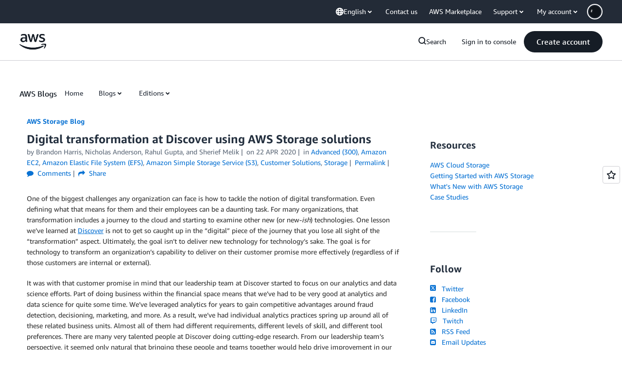

--- FILE ---
content_type: text/html; charset=utf-8
request_url: https://www.youtube-nocookie.com/embed/JcwbBSRvQCw?feature=oembed
body_size: 46222
content:
<!DOCTYPE html><html lang="en" dir="ltr" data-cast-api-enabled="true"><head><meta name="viewport" content="width=device-width, initial-scale=1"><meta name="robots" content="noindex"><script nonce="0YAWRT7yLjaCeFzZ2_LCLA">if ('undefined' == typeof Symbol || 'undefined' == typeof Symbol.iterator) {delete Array.prototype.entries;}</script><style name="www-roboto" nonce="3WHqbaRn7mw01mbv4tb8_w">@font-face{font-family:'Roboto';font-style:normal;font-weight:400;font-stretch:100%;src:url(//fonts.gstatic.com/s/roboto/v48/KFO7CnqEu92Fr1ME7kSn66aGLdTylUAMa3GUBHMdazTgWw.woff2)format('woff2');unicode-range:U+0460-052F,U+1C80-1C8A,U+20B4,U+2DE0-2DFF,U+A640-A69F,U+FE2E-FE2F;}@font-face{font-family:'Roboto';font-style:normal;font-weight:400;font-stretch:100%;src:url(//fonts.gstatic.com/s/roboto/v48/KFO7CnqEu92Fr1ME7kSn66aGLdTylUAMa3iUBHMdazTgWw.woff2)format('woff2');unicode-range:U+0301,U+0400-045F,U+0490-0491,U+04B0-04B1,U+2116;}@font-face{font-family:'Roboto';font-style:normal;font-weight:400;font-stretch:100%;src:url(//fonts.gstatic.com/s/roboto/v48/KFO7CnqEu92Fr1ME7kSn66aGLdTylUAMa3CUBHMdazTgWw.woff2)format('woff2');unicode-range:U+1F00-1FFF;}@font-face{font-family:'Roboto';font-style:normal;font-weight:400;font-stretch:100%;src:url(//fonts.gstatic.com/s/roboto/v48/KFO7CnqEu92Fr1ME7kSn66aGLdTylUAMa3-UBHMdazTgWw.woff2)format('woff2');unicode-range:U+0370-0377,U+037A-037F,U+0384-038A,U+038C,U+038E-03A1,U+03A3-03FF;}@font-face{font-family:'Roboto';font-style:normal;font-weight:400;font-stretch:100%;src:url(//fonts.gstatic.com/s/roboto/v48/KFO7CnqEu92Fr1ME7kSn66aGLdTylUAMawCUBHMdazTgWw.woff2)format('woff2');unicode-range:U+0302-0303,U+0305,U+0307-0308,U+0310,U+0312,U+0315,U+031A,U+0326-0327,U+032C,U+032F-0330,U+0332-0333,U+0338,U+033A,U+0346,U+034D,U+0391-03A1,U+03A3-03A9,U+03B1-03C9,U+03D1,U+03D5-03D6,U+03F0-03F1,U+03F4-03F5,U+2016-2017,U+2034-2038,U+203C,U+2040,U+2043,U+2047,U+2050,U+2057,U+205F,U+2070-2071,U+2074-208E,U+2090-209C,U+20D0-20DC,U+20E1,U+20E5-20EF,U+2100-2112,U+2114-2115,U+2117-2121,U+2123-214F,U+2190,U+2192,U+2194-21AE,U+21B0-21E5,U+21F1-21F2,U+21F4-2211,U+2213-2214,U+2216-22FF,U+2308-230B,U+2310,U+2319,U+231C-2321,U+2336-237A,U+237C,U+2395,U+239B-23B7,U+23D0,U+23DC-23E1,U+2474-2475,U+25AF,U+25B3,U+25B7,U+25BD,U+25C1,U+25CA,U+25CC,U+25FB,U+266D-266F,U+27C0-27FF,U+2900-2AFF,U+2B0E-2B11,U+2B30-2B4C,U+2BFE,U+3030,U+FF5B,U+FF5D,U+1D400-1D7FF,U+1EE00-1EEFF;}@font-face{font-family:'Roboto';font-style:normal;font-weight:400;font-stretch:100%;src:url(//fonts.gstatic.com/s/roboto/v48/KFO7CnqEu92Fr1ME7kSn66aGLdTylUAMaxKUBHMdazTgWw.woff2)format('woff2');unicode-range:U+0001-000C,U+000E-001F,U+007F-009F,U+20DD-20E0,U+20E2-20E4,U+2150-218F,U+2190,U+2192,U+2194-2199,U+21AF,U+21E6-21F0,U+21F3,U+2218-2219,U+2299,U+22C4-22C6,U+2300-243F,U+2440-244A,U+2460-24FF,U+25A0-27BF,U+2800-28FF,U+2921-2922,U+2981,U+29BF,U+29EB,U+2B00-2BFF,U+4DC0-4DFF,U+FFF9-FFFB,U+10140-1018E,U+10190-1019C,U+101A0,U+101D0-101FD,U+102E0-102FB,U+10E60-10E7E,U+1D2C0-1D2D3,U+1D2E0-1D37F,U+1F000-1F0FF,U+1F100-1F1AD,U+1F1E6-1F1FF,U+1F30D-1F30F,U+1F315,U+1F31C,U+1F31E,U+1F320-1F32C,U+1F336,U+1F378,U+1F37D,U+1F382,U+1F393-1F39F,U+1F3A7-1F3A8,U+1F3AC-1F3AF,U+1F3C2,U+1F3C4-1F3C6,U+1F3CA-1F3CE,U+1F3D4-1F3E0,U+1F3ED,U+1F3F1-1F3F3,U+1F3F5-1F3F7,U+1F408,U+1F415,U+1F41F,U+1F426,U+1F43F,U+1F441-1F442,U+1F444,U+1F446-1F449,U+1F44C-1F44E,U+1F453,U+1F46A,U+1F47D,U+1F4A3,U+1F4B0,U+1F4B3,U+1F4B9,U+1F4BB,U+1F4BF,U+1F4C8-1F4CB,U+1F4D6,U+1F4DA,U+1F4DF,U+1F4E3-1F4E6,U+1F4EA-1F4ED,U+1F4F7,U+1F4F9-1F4FB,U+1F4FD-1F4FE,U+1F503,U+1F507-1F50B,U+1F50D,U+1F512-1F513,U+1F53E-1F54A,U+1F54F-1F5FA,U+1F610,U+1F650-1F67F,U+1F687,U+1F68D,U+1F691,U+1F694,U+1F698,U+1F6AD,U+1F6B2,U+1F6B9-1F6BA,U+1F6BC,U+1F6C6-1F6CF,U+1F6D3-1F6D7,U+1F6E0-1F6EA,U+1F6F0-1F6F3,U+1F6F7-1F6FC,U+1F700-1F7FF,U+1F800-1F80B,U+1F810-1F847,U+1F850-1F859,U+1F860-1F887,U+1F890-1F8AD,U+1F8B0-1F8BB,U+1F8C0-1F8C1,U+1F900-1F90B,U+1F93B,U+1F946,U+1F984,U+1F996,U+1F9E9,U+1FA00-1FA6F,U+1FA70-1FA7C,U+1FA80-1FA89,U+1FA8F-1FAC6,U+1FACE-1FADC,U+1FADF-1FAE9,U+1FAF0-1FAF8,U+1FB00-1FBFF;}@font-face{font-family:'Roboto';font-style:normal;font-weight:400;font-stretch:100%;src:url(//fonts.gstatic.com/s/roboto/v48/KFO7CnqEu92Fr1ME7kSn66aGLdTylUAMa3OUBHMdazTgWw.woff2)format('woff2');unicode-range:U+0102-0103,U+0110-0111,U+0128-0129,U+0168-0169,U+01A0-01A1,U+01AF-01B0,U+0300-0301,U+0303-0304,U+0308-0309,U+0323,U+0329,U+1EA0-1EF9,U+20AB;}@font-face{font-family:'Roboto';font-style:normal;font-weight:400;font-stretch:100%;src:url(//fonts.gstatic.com/s/roboto/v48/KFO7CnqEu92Fr1ME7kSn66aGLdTylUAMa3KUBHMdazTgWw.woff2)format('woff2');unicode-range:U+0100-02BA,U+02BD-02C5,U+02C7-02CC,U+02CE-02D7,U+02DD-02FF,U+0304,U+0308,U+0329,U+1D00-1DBF,U+1E00-1E9F,U+1EF2-1EFF,U+2020,U+20A0-20AB,U+20AD-20C0,U+2113,U+2C60-2C7F,U+A720-A7FF;}@font-face{font-family:'Roboto';font-style:normal;font-weight:400;font-stretch:100%;src:url(//fonts.gstatic.com/s/roboto/v48/KFO7CnqEu92Fr1ME7kSn66aGLdTylUAMa3yUBHMdazQ.woff2)format('woff2');unicode-range:U+0000-00FF,U+0131,U+0152-0153,U+02BB-02BC,U+02C6,U+02DA,U+02DC,U+0304,U+0308,U+0329,U+2000-206F,U+20AC,U+2122,U+2191,U+2193,U+2212,U+2215,U+FEFF,U+FFFD;}@font-face{font-family:'Roboto';font-style:normal;font-weight:500;font-stretch:100%;src:url(//fonts.gstatic.com/s/roboto/v48/KFO7CnqEu92Fr1ME7kSn66aGLdTylUAMa3GUBHMdazTgWw.woff2)format('woff2');unicode-range:U+0460-052F,U+1C80-1C8A,U+20B4,U+2DE0-2DFF,U+A640-A69F,U+FE2E-FE2F;}@font-face{font-family:'Roboto';font-style:normal;font-weight:500;font-stretch:100%;src:url(//fonts.gstatic.com/s/roboto/v48/KFO7CnqEu92Fr1ME7kSn66aGLdTylUAMa3iUBHMdazTgWw.woff2)format('woff2');unicode-range:U+0301,U+0400-045F,U+0490-0491,U+04B0-04B1,U+2116;}@font-face{font-family:'Roboto';font-style:normal;font-weight:500;font-stretch:100%;src:url(//fonts.gstatic.com/s/roboto/v48/KFO7CnqEu92Fr1ME7kSn66aGLdTylUAMa3CUBHMdazTgWw.woff2)format('woff2');unicode-range:U+1F00-1FFF;}@font-face{font-family:'Roboto';font-style:normal;font-weight:500;font-stretch:100%;src:url(//fonts.gstatic.com/s/roboto/v48/KFO7CnqEu92Fr1ME7kSn66aGLdTylUAMa3-UBHMdazTgWw.woff2)format('woff2');unicode-range:U+0370-0377,U+037A-037F,U+0384-038A,U+038C,U+038E-03A1,U+03A3-03FF;}@font-face{font-family:'Roboto';font-style:normal;font-weight:500;font-stretch:100%;src:url(//fonts.gstatic.com/s/roboto/v48/KFO7CnqEu92Fr1ME7kSn66aGLdTylUAMawCUBHMdazTgWw.woff2)format('woff2');unicode-range:U+0302-0303,U+0305,U+0307-0308,U+0310,U+0312,U+0315,U+031A,U+0326-0327,U+032C,U+032F-0330,U+0332-0333,U+0338,U+033A,U+0346,U+034D,U+0391-03A1,U+03A3-03A9,U+03B1-03C9,U+03D1,U+03D5-03D6,U+03F0-03F1,U+03F4-03F5,U+2016-2017,U+2034-2038,U+203C,U+2040,U+2043,U+2047,U+2050,U+2057,U+205F,U+2070-2071,U+2074-208E,U+2090-209C,U+20D0-20DC,U+20E1,U+20E5-20EF,U+2100-2112,U+2114-2115,U+2117-2121,U+2123-214F,U+2190,U+2192,U+2194-21AE,U+21B0-21E5,U+21F1-21F2,U+21F4-2211,U+2213-2214,U+2216-22FF,U+2308-230B,U+2310,U+2319,U+231C-2321,U+2336-237A,U+237C,U+2395,U+239B-23B7,U+23D0,U+23DC-23E1,U+2474-2475,U+25AF,U+25B3,U+25B7,U+25BD,U+25C1,U+25CA,U+25CC,U+25FB,U+266D-266F,U+27C0-27FF,U+2900-2AFF,U+2B0E-2B11,U+2B30-2B4C,U+2BFE,U+3030,U+FF5B,U+FF5D,U+1D400-1D7FF,U+1EE00-1EEFF;}@font-face{font-family:'Roboto';font-style:normal;font-weight:500;font-stretch:100%;src:url(//fonts.gstatic.com/s/roboto/v48/KFO7CnqEu92Fr1ME7kSn66aGLdTylUAMaxKUBHMdazTgWw.woff2)format('woff2');unicode-range:U+0001-000C,U+000E-001F,U+007F-009F,U+20DD-20E0,U+20E2-20E4,U+2150-218F,U+2190,U+2192,U+2194-2199,U+21AF,U+21E6-21F0,U+21F3,U+2218-2219,U+2299,U+22C4-22C6,U+2300-243F,U+2440-244A,U+2460-24FF,U+25A0-27BF,U+2800-28FF,U+2921-2922,U+2981,U+29BF,U+29EB,U+2B00-2BFF,U+4DC0-4DFF,U+FFF9-FFFB,U+10140-1018E,U+10190-1019C,U+101A0,U+101D0-101FD,U+102E0-102FB,U+10E60-10E7E,U+1D2C0-1D2D3,U+1D2E0-1D37F,U+1F000-1F0FF,U+1F100-1F1AD,U+1F1E6-1F1FF,U+1F30D-1F30F,U+1F315,U+1F31C,U+1F31E,U+1F320-1F32C,U+1F336,U+1F378,U+1F37D,U+1F382,U+1F393-1F39F,U+1F3A7-1F3A8,U+1F3AC-1F3AF,U+1F3C2,U+1F3C4-1F3C6,U+1F3CA-1F3CE,U+1F3D4-1F3E0,U+1F3ED,U+1F3F1-1F3F3,U+1F3F5-1F3F7,U+1F408,U+1F415,U+1F41F,U+1F426,U+1F43F,U+1F441-1F442,U+1F444,U+1F446-1F449,U+1F44C-1F44E,U+1F453,U+1F46A,U+1F47D,U+1F4A3,U+1F4B0,U+1F4B3,U+1F4B9,U+1F4BB,U+1F4BF,U+1F4C8-1F4CB,U+1F4D6,U+1F4DA,U+1F4DF,U+1F4E3-1F4E6,U+1F4EA-1F4ED,U+1F4F7,U+1F4F9-1F4FB,U+1F4FD-1F4FE,U+1F503,U+1F507-1F50B,U+1F50D,U+1F512-1F513,U+1F53E-1F54A,U+1F54F-1F5FA,U+1F610,U+1F650-1F67F,U+1F687,U+1F68D,U+1F691,U+1F694,U+1F698,U+1F6AD,U+1F6B2,U+1F6B9-1F6BA,U+1F6BC,U+1F6C6-1F6CF,U+1F6D3-1F6D7,U+1F6E0-1F6EA,U+1F6F0-1F6F3,U+1F6F7-1F6FC,U+1F700-1F7FF,U+1F800-1F80B,U+1F810-1F847,U+1F850-1F859,U+1F860-1F887,U+1F890-1F8AD,U+1F8B0-1F8BB,U+1F8C0-1F8C1,U+1F900-1F90B,U+1F93B,U+1F946,U+1F984,U+1F996,U+1F9E9,U+1FA00-1FA6F,U+1FA70-1FA7C,U+1FA80-1FA89,U+1FA8F-1FAC6,U+1FACE-1FADC,U+1FADF-1FAE9,U+1FAF0-1FAF8,U+1FB00-1FBFF;}@font-face{font-family:'Roboto';font-style:normal;font-weight:500;font-stretch:100%;src:url(//fonts.gstatic.com/s/roboto/v48/KFO7CnqEu92Fr1ME7kSn66aGLdTylUAMa3OUBHMdazTgWw.woff2)format('woff2');unicode-range:U+0102-0103,U+0110-0111,U+0128-0129,U+0168-0169,U+01A0-01A1,U+01AF-01B0,U+0300-0301,U+0303-0304,U+0308-0309,U+0323,U+0329,U+1EA0-1EF9,U+20AB;}@font-face{font-family:'Roboto';font-style:normal;font-weight:500;font-stretch:100%;src:url(//fonts.gstatic.com/s/roboto/v48/KFO7CnqEu92Fr1ME7kSn66aGLdTylUAMa3KUBHMdazTgWw.woff2)format('woff2');unicode-range:U+0100-02BA,U+02BD-02C5,U+02C7-02CC,U+02CE-02D7,U+02DD-02FF,U+0304,U+0308,U+0329,U+1D00-1DBF,U+1E00-1E9F,U+1EF2-1EFF,U+2020,U+20A0-20AB,U+20AD-20C0,U+2113,U+2C60-2C7F,U+A720-A7FF;}@font-face{font-family:'Roboto';font-style:normal;font-weight:500;font-stretch:100%;src:url(//fonts.gstatic.com/s/roboto/v48/KFO7CnqEu92Fr1ME7kSn66aGLdTylUAMa3yUBHMdazQ.woff2)format('woff2');unicode-range:U+0000-00FF,U+0131,U+0152-0153,U+02BB-02BC,U+02C6,U+02DA,U+02DC,U+0304,U+0308,U+0329,U+2000-206F,U+20AC,U+2122,U+2191,U+2193,U+2212,U+2215,U+FEFF,U+FFFD;}</style><script name="www-roboto" nonce="0YAWRT7yLjaCeFzZ2_LCLA">if (document.fonts && document.fonts.load) {document.fonts.load("400 10pt Roboto", "E"); document.fonts.load("500 10pt Roboto", "E");}</script><link rel="stylesheet" href="/s/player/c9168c90/www-player.css" name="www-player" nonce="3WHqbaRn7mw01mbv4tb8_w"><style nonce="3WHqbaRn7mw01mbv4tb8_w">html {overflow: hidden;}body {font: 12px Roboto, Arial, sans-serif; background-color: #000; color: #fff; height: 100%; width: 100%; overflow: hidden; position: absolute; margin: 0; padding: 0;}#player {width: 100%; height: 100%;}h1 {text-align: center; color: #fff;}h3 {margin-top: 6px; margin-bottom: 3px;}.player-unavailable {position: absolute; top: 0; left: 0; right: 0; bottom: 0; padding: 25px; font-size: 13px; background: url(/img/meh7.png) 50% 65% no-repeat;}.player-unavailable .message {text-align: left; margin: 0 -5px 15px; padding: 0 5px 14px; border-bottom: 1px solid #888; font-size: 19px; font-weight: normal;}.player-unavailable a {color: #167ac6; text-decoration: none;}</style><script nonce="0YAWRT7yLjaCeFzZ2_LCLA">var ytcsi={gt:function(n){n=(n||"")+"data_";return ytcsi[n]||(ytcsi[n]={tick:{},info:{},gel:{preLoggedGelInfos:[]}})},now:window.performance&&window.performance.timing&&window.performance.now&&window.performance.timing.navigationStart?function(){return window.performance.timing.navigationStart+window.performance.now()}:function(){return(new Date).getTime()},tick:function(l,t,n){var ticks=ytcsi.gt(n).tick;var v=t||ytcsi.now();if(ticks[l]){ticks["_"+l]=ticks["_"+l]||[ticks[l]];ticks["_"+l].push(v)}ticks[l]=
v},info:function(k,v,n){ytcsi.gt(n).info[k]=v},infoGel:function(p,n){ytcsi.gt(n).gel.preLoggedGelInfos.push(p)},setStart:function(t,n){ytcsi.tick("_start",t,n)}};
(function(w,d){function isGecko(){if(!w.navigator)return false;try{if(w.navigator.userAgentData&&w.navigator.userAgentData.brands&&w.navigator.userAgentData.brands.length){var brands=w.navigator.userAgentData.brands;var i=0;for(;i<brands.length;i++)if(brands[i]&&brands[i].brand==="Firefox")return true;return false}}catch(e){setTimeout(function(){throw e;})}if(!w.navigator.userAgent)return false;var ua=w.navigator.userAgent;return ua.indexOf("Gecko")>0&&ua.toLowerCase().indexOf("webkit")<0&&ua.indexOf("Edge")<
0&&ua.indexOf("Trident")<0&&ua.indexOf("MSIE")<0}ytcsi.setStart(w.performance?w.performance.timing.responseStart:null);var isPrerender=(d.visibilityState||d.webkitVisibilityState)=="prerender";var vName=!d.visibilityState&&d.webkitVisibilityState?"webkitvisibilitychange":"visibilitychange";if(isPrerender){var startTick=function(){ytcsi.setStart();d.removeEventListener(vName,startTick)};d.addEventListener(vName,startTick,false)}if(d.addEventListener)d.addEventListener(vName,function(){ytcsi.tick("vc")},
false);if(isGecko()){var isHidden=(d.visibilityState||d.webkitVisibilityState)=="hidden";if(isHidden)ytcsi.tick("vc")}var slt=function(el,t){setTimeout(function(){var n=ytcsi.now();el.loadTime=n;if(el.slt)el.slt()},t)};w.__ytRIL=function(el){if(!el.getAttribute("data-thumb"))if(w.requestAnimationFrame)w.requestAnimationFrame(function(){slt(el,0)});else slt(el,16)}})(window,document);
</script><script nonce="0YAWRT7yLjaCeFzZ2_LCLA">var ytcfg={d:function(){return window.yt&&yt.config_||ytcfg.data_||(ytcfg.data_={})},get:function(k,o){return k in ytcfg.d()?ytcfg.d()[k]:o},set:function(){var a=arguments;if(a.length>1)ytcfg.d()[a[0]]=a[1];else{var k;for(k in a[0])ytcfg.d()[k]=a[0][k]}}};
ytcfg.set({"CLIENT_CANARY_STATE":"none","DEVICE":"cbr\u003dChrome\u0026cbrand\u003dapple\u0026cbrver\u003d131.0.0.0\u0026ceng\u003dWebKit\u0026cengver\u003d537.36\u0026cos\u003dMacintosh\u0026cosver\u003d10_15_7\u0026cplatform\u003dDESKTOP","EVENT_ID":"bdt4aa2zD7X0ib4Pj9XgiAk","EXPERIMENT_FLAGS":{"ab_det_apm":true,"ab_det_el_h":true,"ab_det_em_inj":true,"ab_fk_sk_cl":true,"ab_l_sig_st":true,"ab_l_sig_st_e":true,"action_companion_center_align_description":true,"allow_skip_networkless":true,"always_send_and_write":true,"att_web_record_metrics":true,"attmusi":true,"c3_enable_button_impression_logging":true,"c3_watch_page_component":true,"cancel_pending_navs":true,"clean_up_manual_attribution_header":true,"config_age_report_killswitch":true,"cow_optimize_idom_compat":true,"csi_on_gel":true,"delhi_mweb_colorful_sd":true,"delhi_mweb_colorful_sd_v2":true,"deprecate_pair_servlet_enabled":true,"desktop_sparkles_light_cta_button":true,"disable_cached_masthead_data":true,"disable_child_node_auto_formatted_strings":true,"disable_log_to_visitor_layer":true,"disable_pacf_logging_for_memory_limited_tv":true,"embeds_enable_eid_enforcement_for_youtube":true,"embeds_enable_info_panel_dismissal":true,"embeds_enable_pfp_always_unbranded":true,"embeds_muted_autoplay_sound_fix":true,"embeds_serve_es6_client":true,"embeds_web_nwl_disable_nocookie":true,"embeds_web_updated_shorts_definition_fix":true,"enable_active_view_display_ad_renderer_web_home":true,"enable_ad_disclosure_banner_a11y_fix":true,"enable_android_web_view_top_insets_bugfix":true,"enable_client_sli_logging":true,"enable_client_streamz_web":true,"enable_client_ve_spec":true,"enable_cloud_save_error_popup_after_retry":true,"enable_dai_sdf_h5_preroll":true,"enable_datasync_id_header_in_web_vss_pings":true,"enable_default_mono_cta_migration_web_client":true,"enable_docked_chat_messages":true,"enable_drop_shadow_experiment":true,"enable_entity_store_from_dependency_injection":true,"enable_inline_muted_playback_on_web_search":true,"enable_inline_muted_playback_on_web_search_for_vdc":true,"enable_inline_muted_playback_on_web_search_for_vdcb":true,"enable_is_extended_monitoring":true,"enable_is_mini_app_page_active_bugfix":true,"enable_logging_first_user_action_after_game_ready":true,"enable_ltc_param_fetch_from_innertube":true,"enable_masthead_mweb_padding_fix":true,"enable_menu_renderer_button_in_mweb_hclr":true,"enable_mini_app_command_handler_mweb_fix":true,"enable_mini_guide_downloads_item":true,"enable_mixed_direction_formatted_strings":true,"enable_mweb_new_caption_language_picker":true,"enable_names_handles_account_switcher":true,"enable_network_request_logging_on_game_events":true,"enable_new_paid_product_placement":true,"enable_open_in_new_tab_icon_for_short_dr_for_desktop_search":true,"enable_open_yt_content":true,"enable_origin_query_parameter_bugfix":true,"enable_pause_ads_on_ytv_html5":true,"enable_payments_purchase_manager":true,"enable_pdp_icon_prefetch":true,"enable_pl_r_si_fa":true,"enable_place_pivot_url":true,"enable_pv_screen_modern_text":true,"enable_removing_navbar_title_on_hashtag_page_mweb":true,"enable_rta_manager":true,"enable_sdf_companion_h5":true,"enable_sdf_dai_h5_midroll":true,"enable_sdf_h5_endemic_mid_post_roll":true,"enable_sdf_on_h5_unplugged_vod_midroll":true,"enable_sdf_shorts_player_bytes_h5":true,"enable_sending_unwrapped_game_audio_as_serialized_metadata":true,"enable_sfv_effect_pivot_url":true,"enable_shorts_new_carousel":true,"enable_skip_ad_guidance_prompt":true,"enable_skippable_ads_for_unplugged_ad_pod":true,"enable_smearing_expansion_dai":true,"enable_time_out_messages":true,"enable_timeline_view_modern_transcript_fe":true,"enable_video_display_compact_button_group_for_desktop_search":true,"enable_web_delhi_icons":true,"enable_web_home_top_landscape_image_layout_level_click":true,"enable_web_tiered_gel":true,"enable_window_constrained_buy_flow_dialog":true,"enable_wiz_queue_effect_and_on_init_initial_runs":true,"enable_ypc_spinners":true,"enable_yt_ata_iframe_authuser":true,"export_networkless_options":true,"export_player_version_to_ytconfig":true,"fill_single_video_with_notify_to_lasr":true,"fix_ad_miniplayer_controls_rendering":true,"fix_ads_tracking_for_swf_config_deprecation_mweb":true,"h5_companion_enable_adcpn_macro_substitution_for_click_pings":true,"h5_inplayer_enable_adcpn_macro_substitution_for_click_pings":true,"h5_reset_cache_and_filter_before_update_masthead":true,"hide_channel_creation_title_for_mweb":true,"high_ccv_client_side_caching_h5":true,"html5_log_trigger_events_with_debug_data":true,"html5_ssdai_enable_media_end_cue_range":true,"idb_immediate_commit":true,"il_attach_cache_limit":true,"il_use_view_model_logging_context":true,"is_browser_support_for_webcam_streaming":true,"json_condensed_response":true,"kev_adb_pg":true,"kevlar_gel_error_routing":true,"kevlar_watch_cinematics":true,"live_chat_enable_controller_extraction":true,"live_chat_enable_rta_manager":true,"log_click_with_layer_from_element_in_command_handler":true,"mdx_enable_privacy_disclosure_ui":true,"mdx_load_cast_api_bootstrap_script":true,"medium_progress_bar_modification":true,"migrate_remaining_web_ad_badges_to_innertube":true,"mobile_account_menu_refresh":true,"mweb_account_linking_noapp":true,"mweb_after_render_to_scheduler":true,"mweb_allow_modern_search_suggest_behavior":true,"mweb_animated_actions":true,"mweb_app_upsell_button_direct_to_app":true,"mweb_c3_enable_adaptive_signals":true,"mweb_c3_library_page_enable_recent_shelf":true,"mweb_c3_remove_web_navigation_endpoint_data":true,"mweb_c3_use_canonical_from_player_response":true,"mweb_cinematic_watch":true,"mweb_command_handler":true,"mweb_delay_watch_initial_data":true,"mweb_disable_searchbar_scroll":true,"mweb_enable_browse_chunks":true,"mweb_enable_fine_scrubbing_for_recs":true,"mweb_enable_imp_portal":true,"mweb_enable_keto_batch_player_fullscreen":true,"mweb_enable_keto_batch_player_progress_bar":true,"mweb_enable_keto_batch_player_tooltips":true,"mweb_enable_lockup_view_model_for_ucp":true,"mweb_enable_mix_panel_title_metadata":true,"mweb_enable_more_drawer":true,"mweb_enable_optional_fullscreen_landscape_locking":true,"mweb_enable_overlay_touch_manager":true,"mweb_enable_premium_carve_out_fix":true,"mweb_enable_refresh_detection":true,"mweb_enable_search_imp":true,"mweb_enable_shorts_pivot_button":true,"mweb_enable_shorts_video_preload":true,"mweb_enable_skippables_on_jio_phone":true,"mweb_enable_two_line_title_on_shorts":true,"mweb_enable_varispeed_controller":true,"mweb_enable_watch_feed_infinite_scroll":true,"mweb_enable_wrapped_unplugged_pause_membership_dialog_renderer":true,"mweb_fix_monitor_visibility_after_render":true,"mweb_force_ios_fallback_to_native_control":true,"mweb_fp_auto_fullscreen":true,"mweb_fullscreen_controls":true,"mweb_fullscreen_controls_action_buttons":true,"mweb_fullscreen_watch_system":true,"mweb_home_reactive_shorts":true,"mweb_innertube_search_command":true,"mweb_lang_in_html":true,"mweb_like_button_synced_with_entities":true,"mweb_logo_use_home_page_ve":true,"mweb_native_control_in_faux_fullscreen_shared":true,"mweb_player_control_on_hover":true,"mweb_player_delhi_dtts":true,"mweb_player_settings_use_bottom_sheet":true,"mweb_player_show_previous_next_buttons_in_playlist":true,"mweb_player_skip_no_op_state_changes":true,"mweb_player_user_select_none":true,"mweb_playlist_engagement_panel":true,"mweb_progress_bar_seek_on_mouse_click":true,"mweb_pull_2_full":true,"mweb_pull_2_full_enable_touch_handlers":true,"mweb_schedule_warm_watch_response":true,"mweb_searchbox_legacy_navigation":true,"mweb_see_fewer_shorts":true,"mweb_shorts_comments_panel_id_change":true,"mweb_shorts_early_continuation":true,"mweb_show_ios_smart_banner":true,"mweb_show_sign_in_button_from_header":true,"mweb_use_server_url_on_startup":true,"mweb_watch_captions_enable_auto_translate":true,"mweb_watch_captions_set_default_size":true,"mweb_watch_stop_scheduler_on_player_response":true,"mweb_watchfeed_big_thumbnails":true,"mweb_yt_searchbox":true,"networkless_logging":true,"no_client_ve_attach_unless_shown":true,"pageid_as_header_web":true,"playback_settings_use_switch_menu":true,"player_controls_autonav_fix":true,"player_controls_skip_double_signal_update":true,"polymer_bad_build_labels":true,"polymer_verifiy_app_state":true,"qoe_send_and_write":true,"remove_chevron_from_ad_disclosure_banner_h5":true,"remove_masthead_channel_banner_on_refresh":true,"remove_slot_id_exited_trigger_for_dai_in_player_slot_expire":true,"replace_client_url_parsing_with_server_signal":true,"service_worker_enabled":true,"service_worker_push_enabled":true,"service_worker_push_home_page_prompt":true,"service_worker_push_watch_page_prompt":true,"shell_load_gcf":true,"shorten_initial_gel_batch_timeout":true,"should_use_yt_voice_endpoint_in_kaios":true,"smarter_ve_dedupping":true,"speedmaster_no_seek":true,"stop_handling_click_for_non_rendering_overlay_layout":true,"suppress_error_204_logging":true,"synced_panel_scrolling_controller":true,"use_event_time_ms_header":true,"use_fifo_for_networkless":true,"use_request_time_ms_header":true,"use_session_based_sampling":true,"use_thumbnail_overlay_time_status_renderer_for_live_badge":true,"vss_final_ping_send_and_write":true,"vss_playback_use_send_and_write":true,"web_adaptive_repeat_ase":true,"web_always_load_chat_support":true,"web_animated_like":true,"web_api_url":true,"web_attributed_string_deep_equal_bugfix":true,"web_autonav_allow_off_by_default":true,"web_button_vm_refactor_disabled":true,"web_c3_log_app_init_finish":true,"web_component_wrapper_track_owner":true,"web_csi_action_sampling_enabled":true,"web_dedupe_ve_grafting":true,"web_disable_backdrop_filter":true,"web_enable_ab_rsp_cl":true,"web_enable_course_icon_update":true,"web_enable_error_204":true,"web_fix_segmented_like_dislike_undefined":true,"web_gcf_hashes_innertube":true,"web_gel_timeout_cap":true,"web_metadata_carousel_elref_bugfix":true,"web_parent_target_for_sheets":true,"web_persist_server_autonav_state_on_client":true,"web_playback_associated_log_ctt":true,"web_playback_associated_ve":true,"web_prefetch_preload_video":true,"web_progress_bar_draggable":true,"web_resizable_advertiser_banner_on_masthead_safari_fix":true,"web_shorts_just_watched_on_channel_and_pivot_study":true,"web_shorts_just_watched_overlay":true,"web_update_panel_visibility_logging_fix":true,"web_video_attribute_view_model_a11y_fix":true,"web_watch_controls_state_signals":true,"web_wiz_attributed_string":true,"webfe_mweb_watch_microdata":true,"webfe_watch_shorts_canonical_url_fix":true,"webpo_exit_on_net_err":true,"wiz_diff_overwritable":true,"woffle_used_state_report":true,"wpo_gel_strz":true,"H5_async_logging_delay_ms":30000.0,"attention_logging_scroll_throttle":500.0,"autoplay_pause_by_lact_sampling_fraction":0.0,"cinematic_watch_effect_opacity":0.4,"log_window_onerror_fraction":0.1,"speedmaster_playback_rate":2.0,"tv_pacf_logging_sample_rate":0.01,"web_attention_logging_scroll_throttle":500.0,"web_load_prediction_threshold":0.1,"web_navigation_prediction_threshold":0.1,"web_pbj_log_warning_rate":0.0,"web_system_health_fraction":0.01,"ytidb_transaction_ended_event_rate_limit":0.02,"active_time_update_interval_ms":10000,"att_init_delay":500,"autoplay_pause_by_lact_sec":0,"botguard_async_snapshot_timeout_ms":3000,"check_navigator_accuracy_timeout_ms":0,"cinematic_watch_css_filter_blur_strength":40,"cinematic_watch_fade_out_duration":500,"close_webview_delay_ms":100,"cloud_save_game_data_rate_limit_ms":3000,"compression_disable_point":10,"custom_active_view_tos_timeout_ms":3600000,"embeds_widget_poll_interval_ms":0,"gel_min_batch_size":3,"gel_queue_timeout_max_ms":60000,"get_async_timeout_ms":60000,"hide_cta_for_home_web_video_ads_animate_in_time":2,"html5_byterate_soft_cap":0,"initial_gel_batch_timeout":2000,"max_body_size_to_compress":500000,"max_prefetch_window_sec_for_livestream_optimization":10,"min_prefetch_offset_sec_for_livestream_optimization":20,"mini_app_container_iframe_src_update_delay_ms":0,"multiple_preview_news_duration_time":11000,"mweb_c3_toast_duration_ms":5000,"mweb_deep_link_fallback_timeout_ms":10000,"mweb_delay_response_received_actions":100,"mweb_fp_dpad_rate_limit_ms":0,"mweb_fp_dpad_watch_title_clamp_lines":0,"mweb_history_manager_cache_size":100,"mweb_ios_fullscreen_playback_transition_delay_ms":500,"mweb_ios_fullscreen_system_pause_epilson_ms":0,"mweb_override_response_store_expiration_ms":0,"mweb_shorts_early_continuation_trigger_threshold":4,"mweb_w2w_max_age_seconds":0,"mweb_watch_captions_default_size":2,"neon_dark_launch_gradient_count":0,"network_polling_interval":30000,"play_click_interval_ms":30000,"play_ping_interval_ms":10000,"prefetch_comments_ms_after_video":0,"send_config_hash_timer":0,"service_worker_push_logged_out_prompt_watches":-1,"service_worker_push_prompt_cap":-1,"service_worker_push_prompt_delay_microseconds":3888000000000,"slow_compressions_before_abandon_count":4,"speedmaster_cancellation_movement_dp":10,"speedmaster_touch_activation_ms":500,"web_attention_logging_throttle":500,"web_foreground_heartbeat_interval_ms":28000,"web_gel_debounce_ms":10000,"web_logging_max_batch":100,"web_max_tracing_events":50,"web_tracing_session_replay":0,"wil_icon_max_concurrent_fetches":9999,"ytidb_remake_db_retries":3,"ytidb_reopen_db_retries":3,"WebClientReleaseProcessCritical__youtube_embeds_client_version_override":"","WebClientReleaseProcessCritical__youtube_embeds_web_client_version_override":"","WebClientReleaseProcessCritical__youtube_mweb_client_version_override":"","debug_forced_internalcountrycode":"","embeds_web_synth_ch_headers_banned_urls_regex":"","enable_web_media_service":"DISABLED","il_payload_scraping":"","live_chat_unicode_emoji_json_url":"https://www.gstatic.com/youtube/img/emojis/emojis-svg-9.json","mweb_deep_link_feature_tag_suffix":"11268432","mweb_enable_shorts_innertube_player_prefetch_trigger":"NONE","mweb_fp_dpad":"home,search,browse,channel,create_channel,experiments,settings,trending,oops,404,paid_memberships,sponsorship,premium,shorts","mweb_fp_dpad_linear_navigation":"","mweb_fp_dpad_linear_navigation_visitor":"","mweb_fp_dpad_visitor":"","mweb_preload_video_by_player_vars":"","place_pivot_triggering_container_alternate":"","place_pivot_triggering_counterfactual_container_alternate":"","service_worker_push_force_notification_prompt_tag":"1","service_worker_scope":"/","suggest_exp_str":"","web_client_version_override":"","kevlar_command_handler_command_banlist":[],"mini_app_ids_without_game_ready":["UgkxHHtsak1SC8mRGHMZewc4HzeAY3yhPPmJ","Ugkx7OgzFqE6z_5Mtf4YsotGfQNII1DF_RBm"],"web_op_signal_type_banlist":[],"web_tracing_enabled_spans":["event","command"]},"GAPI_HINT_PARAMS":"m;/_/scs/abc-static/_/js/k\u003dgapi.gapi.en.FZb77tO2YW4.O/d\u003d1/rs\u003dAHpOoo8lqavmo6ayfVxZovyDiP6g3TOVSQ/m\u003d__features__","GAPI_HOST":"https://apis.google.com","GAPI_LOCALE":"en_US","GL":"US","HL":"en","HTML_DIR":"ltr","HTML_LANG":"en","INNERTUBE_API_KEY":"AIzaSyAO_FJ2SlqU8Q4STEHLGCilw_Y9_11qcW8","INNERTUBE_API_VERSION":"v1","INNERTUBE_CLIENT_NAME":"WEB_EMBEDDED_PLAYER","INNERTUBE_CLIENT_VERSION":"1.20260126.01.00","INNERTUBE_CONTEXT":{"client":{"hl":"en","gl":"US","remoteHost":"18.188.211.112","deviceMake":"Apple","deviceModel":"","visitorData":"Cgs0YnNjNmN4WldNRSjttuPLBjIKCgJVUxIEGgAgFA%3D%3D","userAgent":"Mozilla/5.0 (Macintosh; Intel Mac OS X 10_15_7) AppleWebKit/537.36 (KHTML, like Gecko) Chrome/131.0.0.0 Safari/537.36; ClaudeBot/1.0; +claudebot@anthropic.com),gzip(gfe)","clientName":"WEB_EMBEDDED_PLAYER","clientVersion":"1.20260126.01.00","osName":"Macintosh","osVersion":"10_15_7","originalUrl":"https://www.youtube-nocookie.com/embed/JcwbBSRvQCw?feature\u003doembed","platform":"DESKTOP","clientFormFactor":"UNKNOWN_FORM_FACTOR","configInfo":{"appInstallData":"[base64]%3D%3D"},"browserName":"Chrome","browserVersion":"131.0.0.0","acceptHeader":"text/html,application/xhtml+xml,application/xml;q\u003d0.9,image/webp,image/apng,*/*;q\u003d0.8,application/signed-exchange;v\u003db3;q\u003d0.9","deviceExperimentId":"ChxOell3TURBMk5UWXpNemswT0RjM09UZ3hOdz09EO2248sGGO2248sG","rolloutToken":"CJPb7rCdz43P_QEQ1qu_kYaskgMY1qu_kYaskgM%3D"},"user":{"lockedSafetyMode":false},"request":{"useSsl":true},"clickTracking":{"clickTrackingParams":"IhMI7Z2/kYaskgMVNXrCAR2PKhiRMgZvZW1iZWQ\u003d"},"thirdParty":{"embeddedPlayerContext":{"embeddedPlayerEncryptedContext":"[base64]","ancestorOriginsSupported":false}}},"INNERTUBE_CONTEXT_CLIENT_NAME":56,"INNERTUBE_CONTEXT_CLIENT_VERSION":"1.20260126.01.00","INNERTUBE_CONTEXT_GL":"US","INNERTUBE_CONTEXT_HL":"en","LATEST_ECATCHER_SERVICE_TRACKING_PARAMS":{"client.name":"WEB_EMBEDDED_PLAYER","client.jsfeat":"2021"},"LOGGED_IN":false,"PAGE_BUILD_LABEL":"youtube.embeds.web_20260126_01_RC00","PAGE_CL":861068128,"SERVER_NAME":"WebFE","VISITOR_DATA":"Cgs0YnNjNmN4WldNRSjttuPLBjIKCgJVUxIEGgAgFA%3D%3D","WEB_PLAYER_CONTEXT_CONFIGS":{"WEB_PLAYER_CONTEXT_CONFIG_ID_EMBEDDED_PLAYER":{"rootElementId":"movie_player","jsUrl":"/s/player/c9168c90/player_ias.vflset/en_US/base.js","cssUrl":"/s/player/c9168c90/www-player.css","contextId":"WEB_PLAYER_CONTEXT_CONFIG_ID_EMBEDDED_PLAYER","eventLabel":"embedded","contentRegion":"US","hl":"en_US","hostLanguage":"en","innertubeApiKey":"AIzaSyAO_FJ2SlqU8Q4STEHLGCilw_Y9_11qcW8","innertubeApiVersion":"v1","innertubeContextClientVersion":"1.20260126.01.00","device":{"brand":"apple","model":"","browser":"Chrome","browserVersion":"131.0.0.0","os":"Macintosh","osVersion":"10_15_7","platform":"DESKTOP","interfaceName":"WEB_EMBEDDED_PLAYER","interfaceVersion":"1.20260126.01.00"},"serializedExperimentIds":"24004644,51010235,51063643,51098299,51204329,51222973,51340662,51349914,51353393,51366423,51389629,51404808,51404810,51458176,51490331,51500051,51505436,51530495,51534669,51560386,51565115,51566373,51566863,51578632,51583568,51583821,51585555,51586118,51605258,51605395,51609829,51611457,51615068,51620866,51621065,51622845,51631301,51632249,51637029,51638932,51647792,51648336,51656216,51672162,51681662,51683502,51684301,51684307,51691028,51691590,51693510,51693995,51696107,51696619,51697032,51700777,51701615,51705183,51705976,51713237,51714463,51715041,51719411,51719628,51729217,51732102,51735452,51740812,51742828,51742877,51744562,51747794,51749572,51751854","serializedExperimentFlags":"H5_async_logging_delay_ms\u003d30000.0\u0026PlayerWeb__h5_enable_advisory_rating_restrictions\u003dtrue\u0026a11y_h5_associate_survey_question\u003dtrue\u0026ab_det_apm\u003dtrue\u0026ab_det_el_h\u003dtrue\u0026ab_det_em_inj\u003dtrue\u0026ab_fk_sk_cl\u003dtrue\u0026ab_l_sig_st\u003dtrue\u0026ab_l_sig_st_e\u003dtrue\u0026action_companion_center_align_description\u003dtrue\u0026ad_pod_disable_companion_persist_ads_quality\u003dtrue\u0026add_stmp_logs_for_voice_boost\u003dtrue\u0026allow_autohide_on_paused_videos\u003dtrue\u0026allow_drm_override\u003dtrue\u0026allow_live_autoplay\u003dtrue\u0026allow_poltergust_autoplay\u003dtrue\u0026allow_skip_networkless\u003dtrue\u0026allow_vp9_1080p_mq_enc\u003dtrue\u0026always_cache_redirect_endpoint\u003dtrue\u0026always_send_and_write\u003dtrue\u0026annotation_module_vast_cards_load_logging_fraction\u003d0.0\u0026assign_drm_family_by_format\u003dtrue\u0026att_web_record_metrics\u003dtrue\u0026attention_logging_scroll_throttle\u003d500.0\u0026attmusi\u003dtrue\u0026autoplay_time\u003d10000\u0026autoplay_time_for_fullscreen\u003d-1\u0026autoplay_time_for_music_content\u003d-1\u0026bg_vm_reinit_threshold\u003d7200000\u0026blocked_packages_for_sps\u003d[]\u0026botguard_async_snapshot_timeout_ms\u003d3000\u0026captions_url_add_ei\u003dtrue\u0026check_navigator_accuracy_timeout_ms\u003d0\u0026clean_up_manual_attribution_header\u003dtrue\u0026compression_disable_point\u003d10\u0026cow_optimize_idom_compat\u003dtrue\u0026csi_on_gel\u003dtrue\u0026custom_active_view_tos_timeout_ms\u003d3600000\u0026dash_manifest_version\u003d5\u0026debug_bandaid_hostname\u003d\u0026debug_bandaid_port\u003d0\u0026debug_sherlog_username\u003d\u0026delhi_fast_follow_autonav_toggle\u003dtrue\u0026delhi_modern_player_default_thumbnail_percentage\u003d0.0\u0026delhi_modern_player_faster_autohide_delay_ms\u003d2000\u0026delhi_modern_player_pause_thumbnail_percentage\u003d0.6\u0026delhi_modern_web_player_blending_mode\u003d\u0026delhi_modern_web_player_disable_frosted_glass\u003dtrue\u0026delhi_modern_web_player_horizontal_volume_controls\u003dtrue\u0026delhi_modern_web_player_lhs_volume_controls\u003dtrue\u0026delhi_modern_web_player_responsive_compact_controls_threshold\u003d0\u0026deprecate_22\u003dtrue\u0026deprecate_delay_ping\u003dtrue\u0026deprecate_pair_servlet_enabled\u003dtrue\u0026desktop_sparkles_light_cta_button\u003dtrue\u0026disable_av1_setting\u003dtrue\u0026disable_branding_context\u003dtrue\u0026disable_cached_masthead_data\u003dtrue\u0026disable_channel_id_check_for_suspended_channels\u003dtrue\u0026disable_child_node_auto_formatted_strings\u003dtrue\u0026disable_lifa_for_supex_users\u003dtrue\u0026disable_log_to_visitor_layer\u003dtrue\u0026disable_mdx_connection_in_mdx_module_for_music_web\u003dtrue\u0026disable_pacf_logging_for_memory_limited_tv\u003dtrue\u0026disable_reduced_fullscreen_autoplay_countdown_for_minors\u003dtrue\u0026disable_reel_item_watch_format_filtering\u003dtrue\u0026disable_threegpp_progressive_formats\u003dtrue\u0026disable_touch_events_on_skip_button\u003dtrue\u0026edge_encryption_fill_primary_key_version\u003dtrue\u0026embeds_enable_info_panel_dismissal\u003dtrue\u0026embeds_enable_move_set_center_crop_to_public\u003dtrue\u0026embeds_enable_per_video_embed_config\u003dtrue\u0026embeds_enable_pfp_always_unbranded\u003dtrue\u0026embeds_web_lite_mode\u003d1\u0026embeds_web_nwl_disable_nocookie\u003dtrue\u0026embeds_web_synth_ch_headers_banned_urls_regex\u003d\u0026enable_active_view_display_ad_renderer_web_home\u003dtrue\u0026enable_active_view_lr_shorts_video\u003dtrue\u0026enable_active_view_web_shorts_video\u003dtrue\u0026enable_ad_cpn_macro_substitution_for_click_pings\u003dtrue\u0026enable_ad_disclosure_banner_a11y_fix\u003dtrue\u0026enable_antiscraping_web_player_expired\u003dtrue\u0026enable_app_promo_endcap_eml_on_tablet\u003dtrue\u0026enable_batched_cross_device_pings_in_gel_fanout\u003dtrue\u0026enable_cast_for_web_unplugged\u003dtrue\u0026enable_cast_on_music_web\u003dtrue\u0026enable_cipher_for_manifest_urls\u003dtrue\u0026enable_cleanup_masthead_autoplay_hack_fix\u003dtrue\u0026enable_client_page_id_header_for_first_party_pings\u003dtrue\u0026enable_client_sli_logging\u003dtrue\u0026enable_client_ve_spec\u003dtrue\u0026enable_cta_banner_on_unplugged_lr\u003dtrue\u0026enable_custom_playhead_parsing\u003dtrue\u0026enable_dai_sdf_h5_preroll\u003dtrue\u0026enable_datasync_id_header_in_web_vss_pings\u003dtrue\u0026enable_default_mono_cta_migration_web_client\u003dtrue\u0026enable_dsa_ad_badge_for_action_endcap_on_android\u003dtrue\u0026enable_dsa_ad_badge_for_action_endcap_on_ios\u003dtrue\u0026enable_entity_store_from_dependency_injection\u003dtrue\u0026enable_error_corrections_infocard_web_client\u003dtrue\u0026enable_error_corrections_infocards_icon_web\u003dtrue\u0026enable_inline_muted_playback_on_web_search\u003dtrue\u0026enable_inline_muted_playback_on_web_search_for_vdc\u003dtrue\u0026enable_inline_muted_playback_on_web_search_for_vdcb\u003dtrue\u0026enable_is_extended_monitoring\u003dtrue\u0026enable_kabuki_comments_on_shorts\u003ddisabled\u0026enable_ltc_param_fetch_from_innertube\u003dtrue\u0026enable_mixed_direction_formatted_strings\u003dtrue\u0026enable_modern_skip_button_on_web\u003dtrue\u0026enable_new_paid_product_placement\u003dtrue\u0026enable_open_in_new_tab_icon_for_short_dr_for_desktop_search\u003dtrue\u0026enable_out_of_stock_text_all_surfaces\u003dtrue\u0026enable_paid_content_overlay_bugfix\u003dtrue\u0026enable_pause_ads_on_ytv_html5\u003dtrue\u0026enable_pl_r_si_fa\u003dtrue\u0026enable_policy_based_hqa_filter_in_watch_server\u003dtrue\u0026enable_progres_commands_lr_feeds\u003dtrue\u0026enable_progress_commands_lr_shorts\u003dtrue\u0026enable_publishing_region_param_in_sus\u003dtrue\u0026enable_pv_screen_modern_text\u003dtrue\u0026enable_rpr_token_on_ltl_lookup\u003dtrue\u0026enable_sdf_companion_h5\u003dtrue\u0026enable_sdf_dai_h5_midroll\u003dtrue\u0026enable_sdf_h5_endemic_mid_post_roll\u003dtrue\u0026enable_sdf_on_h5_unplugged_vod_midroll\u003dtrue\u0026enable_sdf_shorts_player_bytes_h5\u003dtrue\u0026enable_server_driven_abr\u003dtrue\u0026enable_server_driven_abr_for_backgroundable\u003dtrue\u0026enable_server_driven_abr_url_generation\u003dtrue\u0026enable_server_driven_readahead\u003dtrue\u0026enable_skip_ad_guidance_prompt\u003dtrue\u0026enable_skip_to_next_messaging\u003dtrue\u0026enable_skippable_ads_for_unplugged_ad_pod\u003dtrue\u0026enable_smart_skip_player_controls_shown_on_web\u003dtrue\u0026enable_smart_skip_player_controls_shown_on_web_increased_triggering_sensitivity\u003dtrue\u0026enable_smart_skip_speedmaster_on_web\u003dtrue\u0026enable_smearing_expansion_dai\u003dtrue\u0026enable_split_screen_ad_baseline_experience_endemic_live_h5\u003dtrue\u0026enable_to_call_playready_backend_directly\u003dtrue\u0026enable_unified_action_endcap_on_web\u003dtrue\u0026enable_video_display_compact_button_group_for_desktop_search\u003dtrue\u0026enable_voice_boost_feature\u003dtrue\u0026enable_vp9_appletv5_on_server\u003dtrue\u0026enable_watch_server_rejected_formats_logging\u003dtrue\u0026enable_web_delhi_icons\u003dtrue\u0026enable_web_home_top_landscape_image_layout_level_click\u003dtrue\u0026enable_web_media_session_metadata_fix\u003dtrue\u0026enable_web_premium_varispeed_upsell\u003dtrue\u0026enable_web_tiered_gel\u003dtrue\u0026enable_wiz_queue_effect_and_on_init_initial_runs\u003dtrue\u0026enable_yt_ata_iframe_authuser\u003dtrue\u0026enable_ytv_csdai_vp9\u003dtrue\u0026export_networkless_options\u003dtrue\u0026export_player_version_to_ytconfig\u003dtrue\u0026fill_live_request_config_in_ustreamer_config\u003dtrue\u0026fill_single_video_with_notify_to_lasr\u003dtrue\u0026filter_vb_without_non_vb_equivalents\u003dtrue\u0026filter_vp9_for_live_dai\u003dtrue\u0026fix_ad_miniplayer_controls_rendering\u003dtrue\u0026fix_ads_tracking_for_swf_config_deprecation_mweb\u003dtrue\u0026fix_h5_toggle_button_a11y\u003dtrue\u0026fix_survey_color_contrast_on_destop\u003dtrue\u0026fix_toggle_button_role_for_ad_components\u003dtrue\u0026fresca_polling_delay_override\u003d0\u0026gab_return_sabr_ssdai_config\u003dtrue\u0026gel_min_batch_size\u003d3\u0026gel_queue_timeout_max_ms\u003d60000\u0026gvi_channel_client_screen\u003dtrue\u0026h5_companion_enable_adcpn_macro_substitution_for_click_pings\u003dtrue\u0026h5_enable_ad_mbs\u003dtrue\u0026h5_inplayer_enable_adcpn_macro_substitution_for_click_pings\u003dtrue\u0026h5_reset_cache_and_filter_before_update_masthead\u003dtrue\u0026heatseeker_decoration_threshold\u003d0.0\u0026hfr_dropped_framerate_fallback_threshold\u003d0\u0026hide_cta_for_home_web_video_ads_animate_in_time\u003d2\u0026high_ccv_client_side_caching_h5\u003dtrue\u0026hls_use_new_codecs_string_api\u003dtrue\u0026html5_ad_timeout_ms\u003d0\u0026html5_adaptation_step_count\u003d0\u0026html5_ads_preroll_lock_timeout_delay_ms\u003d15000\u0026html5_allow_multiview_tile_preload\u003dtrue\u0026html5_allow_preloading_with_idle_only_network_for_sabr\u003dtrue\u0026html5_allow_video_keyframe_without_audio\u003dtrue\u0026html5_apply_constraints_in_client_for_sabr\u003dtrue\u0026html5_apply_min_failures\u003dtrue\u0026html5_apply_start_time_within_ads_for_ssdai_transitions\u003dtrue\u0026html5_atr_disable_force_fallback\u003dtrue\u0026html5_att_playback_timeout_ms\u003d30000\u0026html5_attach_num_random_bytes_to_bandaid\u003d0\u0026html5_attach_po_token_to_bandaid\u003dtrue\u0026html5_autonav_cap_idle_secs\u003d0\u0026html5_autonav_quality_cap\u003d720\u0026html5_autoplay_default_quality_cap\u003d0\u0026html5_auxiliary_estimate_weight\u003d0.0\u0026html5_av1_ordinal_cap\u003d0\u0026html5_bandaid_attach_content_po_token\u003dtrue\u0026html5_block_pip_safari_delay\u003d0\u0026html5_bypass_contention_secs\u003d0.0\u0026html5_byterate_soft_cap\u003d0\u0026html5_check_for_idle_network_interval_ms\u003d1000\u0026html5_chipset_soft_cap\u003d8192\u0026html5_clamp_invalid_seek_to_min_seekable_time\u003dtrue\u0026html5_consume_all_buffered_bytes_one_poll\u003dtrue\u0026html5_continuous_goodput_probe_interval_ms\u003d0\u0026html5_d6de4_cloud_project_number\u003d868618676952\u0026html5_d6de4_defer_timeout_ms\u003d0\u0026html5_debug_data_log_probability\u003d0.0\u0026html5_decode_to_texture_cap\u003dtrue\u0026html5_default_ad_gain\u003d0.5\u0026html5_default_av1_threshold\u003d0\u0026html5_default_quality_cap\u003d0\u0026html5_defer_fetch_att_ms\u003d0\u0026html5_delayed_retry_count\u003d1\u0026html5_delayed_retry_delay_ms\u003d5000\u0026html5_deprecate_adservice\u003dtrue\u0026html5_deprecate_manifestful_fallback\u003dtrue\u0026html5_deprecate_video_tag_pool\u003dtrue\u0026html5_desktop_vr180_allow_panning\u003dtrue\u0026html5_df_downgrade_thresh\u003d0.6\u0026html5_disable_client_autonav_cap_for_onesie\u003dtrue\u0026html5_disable_loop_range_for_shorts_ads\u003dtrue\u0026html5_disable_move_pssh_to_moov\u003dtrue\u0026html5_disable_non_contiguous\u003dtrue\u0026html5_disable_peak_shave_for_onesie\u003dtrue\u0026html5_disable_ustreamer_constraint_for_sabr\u003dtrue\u0026html5_disable_web_safari_dai\u003dtrue\u0026html5_displayed_frame_rate_downgrade_threshold\u003d45\u0026html5_drm_byterate_soft_cap\u003d0\u0026html5_drm_check_all_key_error_states\u003dtrue\u0026html5_drm_cpi_license_key\u003dtrue\u0026html5_drm_live_byterate_soft_cap\u003d0\u0026html5_early_media_for_sharper_shorts\u003dtrue\u0026html5_enable_ac3\u003dtrue\u0026html5_enable_audio_track_stickiness\u003dtrue\u0026html5_enable_audio_track_stickiness_phase_two\u003dtrue\u0026html5_enable_caption_changes_for_mosaic\u003dtrue\u0026html5_enable_composite_embargo\u003dtrue\u0026html5_enable_d6de4\u003dtrue\u0026html5_enable_d6de4_cold_start_and_error\u003dtrue\u0026html5_enable_d6de4_idle_priority_job\u003dtrue\u0026html5_enable_drc\u003dtrue\u0026html5_enable_drc_toggle_api\u003dtrue\u0026html5_enable_eac3\u003dtrue\u0026html5_enable_embedded_player_visibility_signals\u003dtrue\u0026html5_enable_oduc\u003dtrue\u0026html5_enable_sabr_format_selection\u003dtrue\u0026html5_enable_sabr_from_watch_server\u003dtrue\u0026html5_enable_sabr_host_fallback\u003dtrue\u0026html5_enable_sabr_vod_streaming_xhr\u003dtrue\u0026html5_enable_server_driven_request_cancellation\u003dtrue\u0026html5_enable_sps_retry_backoff_metadata_requests\u003dtrue\u0026html5_enable_ssdai_transition_with_only_enter_cuerange\u003dtrue\u0026html5_enable_triggering_cuepoint_for_slot\u003dtrue\u0026html5_enable_tvos_dash\u003dtrue\u0026html5_enable_tvos_encrypted_vp9\u003dtrue\u0026html5_enable_widevine_for_alc\u003dtrue\u0026html5_enable_widevine_for_fast_linear\u003dtrue\u0026html5_encourage_array_coalescing\u003dtrue\u0026html5_fill_default_mosaic_audio_track_id\u003dtrue\u0026html5_fix_multi_audio_offline_playback\u003dtrue\u0026html5_fixed_media_duration_for_request\u003d0\u0026html5_force_sabr_from_watch_server_for_dfss\u003dtrue\u0026html5_forward_click_tracking_params_on_reload\u003dtrue\u0026html5_gapless_ad_autoplay_on_video_to_ad_only\u003dtrue\u0026html5_gapless_ended_transition_buffer_ms\u003d200\u0026html5_gapless_handoff_close_end_long_rebuffer_cfl\u003dtrue\u0026html5_gapless_handoff_close_end_long_rebuffer_delay_ms\u003d0\u0026html5_gapless_loop_seek_offset_in_milli\u003d0\u0026html5_gapless_slow_seek_cfl\u003dtrue\u0026html5_gapless_slow_seek_delay_ms\u003d0\u0026html5_gapless_slow_start_delay_ms\u003d0\u0026html5_generate_content_po_token\u003dtrue\u0026html5_generate_session_po_token\u003dtrue\u0026html5_gl_fps_threshold\u003d0\u0026html5_hard_cap_max_vertical_resolution_for_shorts\u003d0\u0026html5_hdcp_probing_stream_url\u003d\u0026html5_head_miss_secs\u003d0.0\u0026html5_hfr_quality_cap\u003d0\u0026html5_high_res_logging_percent\u003d1.0\u0026html5_hopeless_secs\u003d0\u0026html5_huli_ssdai_use_playback_state\u003dtrue\u0026html5_idle_rate_limit_ms\u003d0\u0026html5_ignore_sabrseek_during_adskip\u003dtrue\u0026html5_innertube_heartbeats_for_fairplay\u003dtrue\u0026html5_innertube_heartbeats_for_playready\u003dtrue\u0026html5_innertube_heartbeats_for_widevine\u003dtrue\u0026html5_jumbo_mobile_subsegment_readahead_target\u003d3.0\u0026html5_jumbo_ull_nonstreaming_mffa_ms\u003d4000\u0026html5_jumbo_ull_subsegment_readahead_target\u003d1.3\u0026html5_kabuki_drm_live_51_default_off\u003dtrue\u0026html5_license_constraint_delay\u003d5000\u0026html5_live_abr_head_miss_fraction\u003d0.0\u0026html5_live_abr_repredict_fraction\u003d0.0\u0026html5_live_chunk_readahead_proxima_override\u003d0\u0026html5_live_low_latency_bandwidth_window\u003d0.0\u0026html5_live_normal_latency_bandwidth_window\u003d0.0\u0026html5_live_quality_cap\u003d0\u0026html5_live_ultra_low_latency_bandwidth_window\u003d0.0\u0026html5_liveness_drift_chunk_override\u003d0\u0026html5_liveness_drift_proxima_override\u003d0\u0026html5_log_audio_abr\u003dtrue\u0026html5_log_experiment_id_from_player_response_to_ctmp\u003d\u0026html5_log_first_ssdai_requests_killswitch\u003dtrue\u0026html5_log_rebuffer_events\u003d5\u0026html5_log_trigger_events_with_debug_data\u003dtrue\u0026html5_log_vss_extra_lr_cparams_freq\u003d\u0026html5_long_rebuffer_jiggle_cmt_delay_ms\u003d0\u0026html5_long_rebuffer_threshold_ms\u003d30000\u0026html5_manifestless_unplugged\u003dtrue\u0026html5_manifestless_vp9_otf\u003dtrue\u0026html5_max_buffer_health_for_downgrade_prop\u003d0.0\u0026html5_max_buffer_health_for_downgrade_secs\u003d0.0\u0026html5_max_byterate\u003d0\u0026html5_max_discontinuity_rewrite_count\u003d0\u0026html5_max_drift_per_track_secs\u003d0.0\u0026html5_max_headm_for_streaming_xhr\u003d0\u0026html5_max_live_dvr_window_plus_margin_secs\u003d46800.0\u0026html5_max_quality_sel_upgrade\u003d0\u0026html5_max_redirect_response_length\u003d8192\u0026html5_max_selectable_quality_ordinal\u003d0\u0026html5_max_vertical_resolution\u003d0\u0026html5_maximum_readahead_seconds\u003d0.0\u0026html5_media_fullscreen\u003dtrue\u0026html5_media_time_weight_prop\u003d0.0\u0026html5_min_failures_to_delay_retry\u003d3\u0026html5_min_media_duration_for_append_prop\u003d0.0\u0026html5_min_media_duration_for_cabr_slice\u003d0.01\u0026html5_min_playback_advance_for_steady_state_secs\u003d0\u0026html5_min_quality_ordinal\u003d0\u0026html5_min_readbehind_cap_secs\u003d60\u0026html5_min_readbehind_secs\u003d0\u0026html5_min_seconds_between_format_selections\u003d0.0\u0026html5_min_selectable_quality_ordinal\u003d0\u0026html5_min_startup_buffered_media_duration_for_live_secs\u003d0.0\u0026html5_min_startup_buffered_media_duration_secs\u003d1.2\u0026html5_min_startup_duration_live_secs\u003d0.25\u0026html5_min_underrun_buffered_pre_steady_state_ms\u003d0\u0026html5_min_upgrade_health_secs\u003d0.0\u0026html5_minimum_readahead_seconds\u003d0.0\u0026html5_mock_content_binding_for_session_token\u003d\u0026html5_move_disable_airplay\u003dtrue\u0026html5_no_placeholder_rollbacks\u003dtrue\u0026html5_non_onesie_attach_po_token\u003dtrue\u0026html5_offline_download_timeout_retry_limit\u003d4\u0026html5_offline_failure_retry_limit\u003d2\u0026html5_offline_playback_position_sync\u003dtrue\u0026html5_offline_prevent_redownload_downloaded_video\u003dtrue\u0026html5_onesie_audio_only_playback\u003dtrue\u0026html5_onesie_check_timeout\u003dtrue\u0026html5_onesie_defer_content_loader_ms\u003d0\u0026html5_onesie_live_ttl_secs\u003d8\u0026html5_onesie_prewarm_interval_ms\u003d0\u0026html5_onesie_prewarm_max_lact_ms\u003d0\u0026html5_onesie_redirector_timeout_ms\u003d0\u0026html5_onesie_send_streamer_context\u003dtrue\u0026html5_onesie_use_signed_onesie_ustreamer_config\u003dtrue\u0026html5_override_micro_discontinuities_threshold_ms\u003d-1\u0026html5_paced_poll_min_health_ms\u003d0\u0026html5_paced_poll_ms\u003d0\u0026html5_pause_on_nonforeground_platform_errors\u003dtrue\u0026html5_peak_shave\u003dtrue\u0026html5_perf_cap_override_sticky\u003dtrue\u0026html5_performance_cap_floor\u003d360\u0026html5_perserve_av1_perf_cap\u003dtrue\u0026html5_picture_in_picture_logging_onresize_ratio\u003d0.0\u0026html5_platform_max_buffer_health_oversend_duration_secs\u003d0.0\u0026html5_platform_minimum_readahead_seconds\u003d0.0\u0026html5_platform_whitelisted_for_frame_accurate_seeks\u003dtrue\u0026html5_player_att_initial_delay_ms\u003d3000\u0026html5_player_att_retry_delay_ms\u003d1500\u0026html5_player_autonav_logging\u003dtrue\u0026html5_player_dynamic_bottom_gradient\u003dtrue\u0026html5_player_min_build_cl\u003d-1\u0026html5_player_preload_ad_fix\u003dtrue\u0026html5_post_interrupt_readahead\u003d20\u0026html5_prefer_language_over_codec\u003dtrue\u0026html5_prefer_server_bwe3\u003dtrue\u0026html5_preload_before_initial_seek_with_sabr\u003dtrue\u0026html5_preload_wait_time_secs\u003d0.0\u0026html5_prevent_mobile_background_play_on_event_shared\u003dtrue\u0026html5_probe_primary_delay_base_ms\u003d0\u0026html5_process_all_encrypted_events\u003dtrue\u0026html5_publish_all_cuepoints\u003dtrue\u0026html5_qoe_proto_mock_length\u003d0\u0026html5_query_sw_secure_crypto_for_android\u003dtrue\u0026html5_random_playback_cap\u003d0\u0026html5_record_is_offline_on_playback_attempt_start\u003dtrue\u0026html5_record_ump_timing\u003dtrue\u0026html5_reload_by_kabuki_app\u003dtrue\u0026html5_remove_command_triggered_companions\u003dtrue\u0026html5_remove_not_servable_check_killswitch\u003dtrue\u0026html5_report_fatal_drm_restricted_error_killswitch\u003dtrue\u0026html5_report_slow_ads_as_error\u003dtrue\u0026html5_repredict_interval_ms\u003d0\u0026html5_request_only_hdr_or_sdr_keys\u003dtrue\u0026html5_request_size_max_kb\u003d0\u0026html5_request_size_min_kb\u003d0\u0026html5_reseek_after_time_jump_cfl\u003dtrue\u0026html5_reseek_after_time_jump_delay_ms\u003d0\u0026html5_reset_backoff_on_user_seek\u003dtrue\u0026html5_resource_bad_status_delay_scaling\u003d1.5\u0026html5_restrict_streaming_xhr_on_sqless_requests\u003dtrue\u0026html5_retry_downloads_for_expiration\u003dtrue\u0026html5_retry_on_drm_key_error\u003dtrue\u0026html5_retry_on_drm_unavailable\u003dtrue\u0026html5_retry_quota_exceeded_via_seek\u003dtrue\u0026html5_return_playback_if_already_preloaded\u003dtrue\u0026html5_sabr_enable_server_xtag_selection\u003dtrue\u0026html5_sabr_fetch_on_idle_network_preloaded_players\u003dtrue\u0026html5_sabr_force_max_network_interruption_duration_ms\u003d0\u0026html5_sabr_ignore_skipad_before_completion\u003dtrue\u0026html5_sabr_live_timing\u003dtrue\u0026html5_sabr_log_server_xtag_selection_onesie_mismatch\u003dtrue\u0026html5_sabr_min_media_bytes_factor_to_append_for_stream\u003d0.0\u0026html5_sabr_non_streaming_xhr_soft_cap\u003d0\u0026html5_sabr_non_streaming_xhr_vod_request_cancellation_timeout_ms\u003d0\u0026html5_sabr_report_partial_segment_estimated_duration\u003dtrue\u0026html5_sabr_report_request_cancellation_info\u003dtrue\u0026html5_sabr_request_limit_per_period\u003d20\u0026html5_sabr_request_limit_per_period_for_low_latency\u003d50\u0026html5_sabr_request_limit_per_period_for_ultra_low_latency\u003d20\u0026html5_sabr_request_on_constraint\u003dtrue\u0026html5_sabr_skip_client_audio_init_selection\u003dtrue\u0026html5_sabr_unused_bloat_size_bytes\u003d0\u0026html5_samsung_kant_limit_max_bitrate\u003d0\u0026html5_seek_jiggle_cmt_delay_ms\u003d8000\u0026html5_seek_new_elem_delay_ms\u003d12000\u0026html5_seek_new_elem_shorts_delay_ms\u003d2000\u0026html5_seek_new_media_element_shorts_reuse_cfl\u003dtrue\u0026html5_seek_new_media_element_shorts_reuse_delay_ms\u003d0\u0026html5_seek_new_media_source_shorts_reuse_cfl\u003dtrue\u0026html5_seek_new_media_source_shorts_reuse_delay_ms\u003d0\u0026html5_seek_set_cmt_delay_ms\u003d2000\u0026html5_seek_timeout_delay_ms\u003d20000\u0026html5_server_stitched_dai_decorated_url_retry_limit\u003d5\u0026html5_session_po_token_interval_time_ms\u003d900000\u0026html5_set_video_id_as_expected_content_binding\u003dtrue\u0026html5_shorts_gapless_ad_slow_start_cfl\u003dtrue\u0026html5_shorts_gapless_ad_slow_start_delay_ms\u003d0\u0026html5_shorts_gapless_next_buffer_in_seconds\u003d0\u0026html5_shorts_gapless_no_gllat\u003dtrue\u0026html5_shorts_gapless_slow_start_delay_ms\u003d0\u0026html5_show_drc_toggle\u003dtrue\u0026html5_simplified_backup_timeout_sabr_live\u003dtrue\u0026html5_skip_empty_po_token\u003dtrue\u0026html5_skip_slow_ad_delay_ms\u003d15000\u0026html5_slow_start_no_media_source_delay_ms\u003d0\u0026html5_slow_start_timeout_delay_ms\u003d20000\u0026html5_ssdai_enable_media_end_cue_range\u003dtrue\u0026html5_ssdai_enable_new_seek_logic\u003dtrue\u0026html5_ssdai_failure_retry_limit\u003d0\u0026html5_ssdai_log_missing_ad_config_reason\u003dtrue\u0026html5_stall_factor\u003d0.0\u0026html5_sticky_duration_mos\u003d0\u0026html5_store_xhr_headers_readable\u003dtrue\u0026html5_streaming_resilience\u003dtrue\u0026html5_streaming_xhr_time_based_consolidation_ms\u003d-1\u0026html5_subsegment_readahead_load_speed_check_interval\u003d0.5\u0026html5_subsegment_readahead_min_buffer_health_secs\u003d0.25\u0026html5_subsegment_readahead_min_buffer_health_secs_on_timeout\u003d0.1\u0026html5_subsegment_readahead_min_load_speed\u003d1.5\u0026html5_subsegment_readahead_seek_latency_fudge\u003d0.5\u0026html5_subsegment_readahead_target_buffer_health_secs\u003d0.5\u0026html5_subsegment_readahead_timeout_secs\u003d2.0\u0026html5_track_overshoot\u003dtrue\u0026html5_transfer_processing_logs_interval\u003d1000\u0026html5_trigger_loader_when_idle_network\u003dtrue\u0026html5_ugc_live_audio_51\u003dtrue\u0026html5_ugc_vod_audio_51\u003dtrue\u0026html5_unreported_seek_reseek_delay_ms\u003d0\u0026html5_update_time_on_seeked\u003dtrue\u0026html5_use_date_now_for_local_storage\u003dtrue\u0026html5_use_init_selected_audio\u003dtrue\u0026html5_use_jsonformatter_to_parse_player_response\u003dtrue\u0026html5_use_post_for_media\u003dtrue\u0026html5_use_shared_owl_instance\u003dtrue\u0026html5_use_ump\u003dtrue\u0026html5_use_ump_timing\u003dtrue\u0026html5_use_video_quality_cap_for_ustreamer_constraint\u003dtrue\u0026html5_use_video_transition_endpoint_heartbeat\u003dtrue\u0026html5_video_tbd_min_kb\u003d0\u0026html5_viewport_undersend_maximum\u003d0.0\u0026html5_volume_slider_tooltip\u003dtrue\u0026html5_wasm_initialization_delay_ms\u003d0.0\u0026html5_web_po_experiment_ids\u003d[]\u0026html5_web_po_request_key\u003d\u0026html5_web_po_token_disable_caching\u003dtrue\u0026html5_webpo_idle_priority_job\u003dtrue\u0026html5_webpo_kaios_defer_timeout_ms\u003d0\u0026html5_woffle_resume\u003dtrue\u0026html5_workaround_delay_trigger\u003dtrue\u0026idb_immediate_commit\u003dtrue\u0026ignore_overlapping_cue_points_on_endemic_live_html5\u003dtrue\u0026il_attach_cache_limit\u003dtrue\u0026il_payload_scraping\u003d\u0026il_use_view_model_logging_context\u003dtrue\u0026initial_gel_batch_timeout\u003d2000\u0026injected_license_handler_error_code\u003d0\u0026injected_license_handler_license_status\u003d0\u0026ios_and_android_fresca_polling_delay_override\u003d0\u0026itdrm_always_generate_media_keys\u003dtrue\u0026itdrm_always_use_widevine_sdk\u003dtrue\u0026itdrm_disable_external_key_rotation_system_ids\u003d[]\u0026itdrm_enable_revocation_reporting\u003dtrue\u0026itdrm_injected_license_service_error_code\u003d0\u0026itdrm_set_sabr_license_constraint\u003dtrue\u0026itdrm_use_fairplay_sdk\u003dtrue\u0026itdrm_use_widevine_sdk_for_premium_content\u003dtrue\u0026itdrm_use_widevine_sdk_only_for_sampled_dod\u003dtrue\u0026itdrm_widevine_hardened_vmp_mode\u003dlog\u0026json_condensed_response\u003dtrue\u0026kev_adb_pg\u003dtrue\u0026kevlar_command_handler_command_banlist\u003d[]\u0026kevlar_delhi_modern_web_endscreen_ideal_tile_width_percentage\u003d0.27\u0026kevlar_delhi_modern_web_endscreen_max_rows\u003d2\u0026kevlar_delhi_modern_web_endscreen_max_width\u003d500\u0026kevlar_delhi_modern_web_endscreen_min_width\u003d200\u0026kevlar_gel_error_routing\u003dtrue\u0026kevlar_miniplayer_expand_top\u003dtrue\u0026kevlar_miniplayer_play_pause_on_scrim\u003dtrue\u0026kevlar_playback_associated_queue\u003dtrue\u0026launch_license_service_all_ott_videos_automatic_fail_open\u003dtrue\u0026live_chat_enable_controller_extraction\u003dtrue\u0026live_chat_enable_rta_manager\u003dtrue\u0026live_chunk_readahead\u003d3\u0026log_click_with_layer_from_element_in_command_handler\u003dtrue\u0026log_window_onerror_fraction\u003d0.1\u0026manifestless_post_live\u003dtrue\u0026manifestless_post_live_ufph\u003dtrue\u0026max_body_size_to_compress\u003d500000\u0026max_cdfe_quality_ordinal\u003d0\u0026max_prefetch_window_sec_for_livestream_optimization\u003d10\u0026max_resolution_for_white_noise\u003d360\u0026mdx_enable_privacy_disclosure_ui\u003dtrue\u0026mdx_load_cast_api_bootstrap_script\u003dtrue\u0026migrate_remaining_web_ad_badges_to_innertube\u003dtrue\u0026min_prefetch_offset_sec_for_livestream_optimization\u003d20\u0026mta_drc_mutual_exclusion_removal\u003dtrue\u0026music_enable_shared_audio_tier_logic\u003dtrue\u0026mweb_account_linking_noapp\u003dtrue\u0026mweb_enable_browse_chunks\u003dtrue\u0026mweb_enable_fine_scrubbing_for_recs\u003dtrue\u0026mweb_enable_skippables_on_jio_phone\u003dtrue\u0026mweb_native_control_in_faux_fullscreen_shared\u003dtrue\u0026mweb_player_control_on_hover\u003dtrue\u0026mweb_progress_bar_seek_on_mouse_click\u003dtrue\u0026mweb_shorts_comments_panel_id_change\u003dtrue\u0026network_polling_interval\u003d30000\u0026networkless_logging\u003dtrue\u0026new_codecs_string_api_uses_legacy_style\u003dtrue\u0026no_client_ve_attach_unless_shown\u003dtrue\u0026no_drm_on_demand_with_cc_license\u003dtrue\u0026no_filler_video_for_ssa_playbacks\u003dtrue\u0026onesie_add_gfe_frontline_to_player_request\u003dtrue\u0026onesie_enable_override_headm\u003dtrue\u0026override_drm_required_playback_policy_channels\u003d[]\u0026pageid_as_header_web\u003dtrue\u0026player_ads_set_adformat_on_client\u003dtrue\u0026player_bootstrap_method\u003dtrue\u0026player_destroy_old_version\u003dtrue\u0026player_enable_playback_playlist_change\u003dtrue\u0026player_new_info_card_format\u003dtrue\u0026player_underlay_min_player_width\u003d768.0\u0026player_underlay_video_width_fraction\u003d0.6\u0026player_web_canary_stage\u003d0\u0026playready_first_play_expiration\u003d-1\u0026podcasts_videostats_default_flush_interval_seconds\u003d0\u0026polymer_bad_build_labels\u003dtrue\u0026polymer_verifiy_app_state\u003dtrue\u0026populate_format_set_info_in_cdfe_formats\u003dtrue\u0026populate_head_minus_in_watch_server\u003dtrue\u0026preskip_button_style_ads_backend\u003d\u0026proxima_auto_threshold_max_network_interruption_duration_ms\u003d0\u0026proxima_auto_threshold_min_bandwidth_estimate_bytes_per_sec\u003d0\u0026qoe_nwl_downloads\u003dtrue\u0026qoe_send_and_write\u003dtrue\u0026quality_cap_for_inline_playback\u003d0\u0026quality_cap_for_inline_playback_ads\u003d0\u0026read_ahead_model_name\u003d\u0026refactor_mta_default_track_selection\u003dtrue\u0026reject_hidden_live_formats\u003dtrue\u0026reject_live_vp9_mq_clear_with_no_abr_ladder\u003dtrue\u0026remove_chevron_from_ad_disclosure_banner_h5\u003dtrue\u0026remove_masthead_channel_banner_on_refresh\u003dtrue\u0026remove_slot_id_exited_trigger_for_dai_in_player_slot_expire\u003dtrue\u0026replace_client_url_parsing_with_server_signal\u003dtrue\u0026replace_playability_retriever_in_watch\u003dtrue\u0026return_drm_product_unknown_for_clear_playbacks\u003dtrue\u0026sabr_enable_host_fallback\u003dtrue\u0026self_podding_header_string_template\u003dself_podding_interstitial_message\u0026self_podding_midroll_choice_string_template\u003dself_podding_midroll_choice\u0026send_config_hash_timer\u003d0\u0026serve_adaptive_fmts_for_live_streams\u003dtrue\u0026set_mock_id_as_expected_content_binding\u003d\u0026shell_load_gcf\u003dtrue\u0026shorten_initial_gel_batch_timeout\u003dtrue\u0026shorts_mode_to_player_api\u003dtrue\u0026simply_embedded_enable_botguard\u003dtrue\u0026slow_compressions_before_abandon_count\u003d4\u0026small_avatars_for_comments\u003dtrue\u0026smart_skip_web_player_bar_min_hover_length_milliseconds\u003d1000\u0026smarter_ve_dedupping\u003dtrue\u0026speedmaster_cancellation_movement_dp\u003d10\u0026speedmaster_playback_rate\u003d2.0\u0026speedmaster_touch_activation_ms\u003d500\u0026stop_handling_click_for_non_rendering_overlay_layout\u003dtrue\u0026streaming_data_emergency_itag_blacklist\u003d[]\u0026substitute_ad_cpn_macro_in_ssdai\u003dtrue\u0026suppress_error_204_logging\u003dtrue\u0026trim_adaptive_formats_signature_cipher_for_sabr_content\u003dtrue\u0026tv_pacf_logging_sample_rate\u003d0.01\u0026tvhtml5_unplugged_preload_cache_size\u003d5\u0026use_event_time_ms_header\u003dtrue\u0026use_fifo_for_networkless\u003dtrue\u0026use_generated_media_keys_in_fairplay_requests\u003dtrue\u0026use_inlined_player_rpc\u003dtrue\u0026use_new_codecs_string_api\u003dtrue\u0026use_request_time_ms_header\u003dtrue\u0026use_rta_for_player\u003dtrue\u0026use_session_based_sampling\u003dtrue\u0026use_simplified_remove_webm_rules\u003dtrue\u0026use_thumbnail_overlay_time_status_renderer_for_live_badge\u003dtrue\u0026use_video_playback_premium_signal\u003dtrue\u0026variable_buffer_timeout_ms\u003d0\u0026vp9_drm_live\u003dtrue\u0026vss_final_ping_send_and_write\u003dtrue\u0026vss_playback_use_send_and_write\u003dtrue\u0026web_api_url\u003dtrue\u0026web_attention_logging_scroll_throttle\u003d500.0\u0026web_attention_logging_throttle\u003d500\u0026web_button_vm_refactor_disabled\u003dtrue\u0026web_cinematic_watch_settings\u003dtrue\u0026web_client_version_override\u003d\u0026web_collect_offline_state\u003dtrue\u0026web_component_wrapper_track_owner\u003dtrue\u0026web_csi_action_sampling_enabled\u003dtrue\u0026web_dedupe_ve_grafting\u003dtrue\u0026web_enable_ab_rsp_cl\u003dtrue\u0026web_enable_caption_language_preference_stickiness\u003dtrue\u0026web_enable_course_icon_update\u003dtrue\u0026web_enable_error_204\u003dtrue\u0026web_enable_keyboard_shortcut_for_timely_actions\u003dtrue\u0026web_enable_shopping_timely_shelf_client\u003dtrue\u0026web_enable_timely_actions\u003dtrue\u0026web_fix_fine_scrubbing_false_play\u003dtrue\u0026web_foreground_heartbeat_interval_ms\u003d28000\u0026web_fullscreen_shorts\u003dtrue\u0026web_gcf_hashes_innertube\u003dtrue\u0026web_gel_debounce_ms\u003d10000\u0026web_gel_timeout_cap\u003dtrue\u0026web_heat_map_v2\u003dtrue\u0026web_hide_next_button\u003dtrue\u0026web_hide_watch_info_empty\u003dtrue\u0026web_load_prediction_threshold\u003d0.1\u0026web_logging_max_batch\u003d100\u0026web_max_tracing_events\u003d50\u0026web_navigation_prediction_threshold\u003d0.1\u0026web_op_signal_type_banlist\u003d[]\u0026web_playback_associated_log_ctt\u003dtrue\u0026web_playback_associated_ve\u003dtrue\u0026web_player_api_logging_fraction\u003d0.01\u0026web_player_big_mode_screen_width_cutoff\u003d4001\u0026web_player_default_peeking_px\u003d36\u0026web_player_enable_featured_product_banner_exclusives_on_desktop\u003dtrue\u0026web_player_enable_featured_product_banner_promotion_text_on_desktop\u003dtrue\u0026web_player_innertube_playlist_update\u003dtrue\u0026web_player_ipp_canary_type_for_logging\u003d\u0026web_player_log_click_before_generating_ve_conversion_params\u003dtrue\u0026web_player_miniplayer_in_context_menu\u003dtrue\u0026web_player_mouse_idle_wait_time_ms\u003d3000\u0026web_player_music_visualizer_treatment\u003dfake\u0026web_player_offline_playlist_auto_refresh\u003dtrue\u0026web_player_playable_sequences_refactor\u003dtrue\u0026web_player_quick_hide_timeout_ms\u003d250\u0026web_player_seek_chapters_by_shortcut\u003dtrue\u0026web_player_seek_overlay_additional_arrow_threshold\u003d200\u0026web_player_seek_overlay_duration_bump_scale\u003d0.9\u0026web_player_seek_overlay_linger_duration\u003d1000\u0026web_player_sentinel_is_uniplayer\u003dtrue\u0026web_player_show_music_in_this_video_graphic\u003dvideo_thumbnail\u0026web_player_spacebar_control_bugfix\u003dtrue\u0026web_player_ss_dai_ad_fetching_timeout_ms\u003d15000\u0026web_player_ss_media_time_offset\u003dtrue\u0026web_player_touch_idle_wait_time_ms\u003d4000\u0026web_player_transfer_timeout_threshold_ms\u003d10800000\u0026web_player_use_cinematic_label_2\u003dtrue\u0026web_player_use_new_api_for_quality_pullback\u003dtrue\u0026web_player_use_screen_width_for_big_mode\u003dtrue\u0026web_prefetch_preload_video\u003dtrue\u0026web_progress_bar_draggable\u003dtrue\u0026web_remix_allow_up_to_3x_playback_rate\u003dtrue\u0026web_resizable_advertiser_banner_on_masthead_safari_fix\u003dtrue\u0026web_settings_menu_surface_custom_playback\u003dtrue\u0026web_settings_use_input_slider\u003dtrue\u0026web_tracing_enabled_spans\u003d[event, command]\u0026web_tracing_session_replay\u003d0\u0026web_wiz_attributed_string\u003dtrue\u0026webpo_exit_on_net_err\u003dtrue\u0026wil_icon_max_concurrent_fetches\u003d9999\u0026wiz_diff_overwritable\u003dtrue\u0026woffle_enable_download_status\u003dtrue\u0026woffle_used_state_report\u003dtrue\u0026wpo_gel_strz\u003dtrue\u0026write_reload_player_response_token_to_ustreamer_config_for_vod\u003dtrue\u0026ws_av1_max_height_floor\u003d0\u0026ws_av1_max_width_floor\u003d0\u0026ws_use_centralized_hqa_filter\u003dtrue\u0026ytidb_remake_db_retries\u003d3\u0026ytidb_reopen_db_retries\u003d3\u0026ytidb_transaction_ended_event_rate_limit\u003d0.02","startMuted":false,"mobileIphoneSupportsInlinePlayback":true,"isMobileDevice":false,"cspNonce":"0YAWRT7yLjaCeFzZ2_LCLA","canaryState":"none","enableCsiLogging":true,"loaderUrl":"https://aws.amazon.com/blogs/storage/digital-transformation-at-discover-using-aws-storage-solutions/","disableAutonav":false,"isEmbed":true,"disableCastApi":false,"serializedEmbedConfig":"{}","disableMdxCast":false,"datasyncId":"Vff9339bd||","encryptedHostFlags":"[base64]","canaryStage":"","trustedJsUrl":{"privateDoNotAccessOrElseTrustedResourceUrlWrappedValue":"/s/player/c9168c90/player_ias.vflset/en_US/base.js"},"trustedCssUrl":{"privateDoNotAccessOrElseTrustedResourceUrlWrappedValue":"/s/player/c9168c90/www-player.css"},"houseBrandUserStatus":"not_present","enableSabrOnEmbed":false,"serializedClientExperimentFlags":"45713225\u003d0\u002645713227\u003d0\u002645718175\u003d0.0\u002645718176\u003d0.0\u002645721421\u003d0\u002645725538\u003d0.0\u002645725539\u003d0.0\u002645725540\u003d0.0\u002645725541\u003d0.0\u002645725542\u003d0.0\u002645725543\u003d0.0\u002645728334\u003d0.0\u002645729215\u003dtrue\u002645732704\u003dtrue\u002645732791\u003dtrue\u002645735428\u003d4000.0\u002645737488\u003d0.0\u002645737489\u003d0.0\u002645739023\u003d0.0\u002645741339\u003d0.0\u002645741773\u003d0.0\u002645743228\u003d0.0\u002645746966\u003d0.0\u002645746967\u003d0.0\u002645747053\u003d0.0\u002645750947\u003d0"}},"XSRF_FIELD_NAME":"session_token","XSRF_TOKEN":"[base64]\u003d\u003d","SERVER_VERSION":"prod","DATASYNC_ID":"Vff9339bd||","SERIALIZED_CLIENT_CONFIG_DATA":"[base64]%3D%3D","ROOT_VE_TYPE":16623,"CLIENT_PROTOCOL":"h2","CLIENT_TRANSPORT":"tcp","PLAYER_CLIENT_VERSION":"1.20260119.01.00","TIME_CREATED_MS":1769528173270,"VALID_SESSION_TEMPDATA_DOMAINS":["youtu.be","youtube.com","www.youtube.com","web-green-qa.youtube.com","web-release-qa.youtube.com","web-integration-qa.youtube.com","m.youtube.com","mweb-green-qa.youtube.com","mweb-release-qa.youtube.com","mweb-integration-qa.youtube.com","studio.youtube.com","studio-green-qa.youtube.com","studio-integration-qa.youtube.com"],"LOTTIE_URL":{"privateDoNotAccessOrElseTrustedResourceUrlWrappedValue":"https://www.youtube.com/s/desktop/1bb3b4db/jsbin/lottie-light.vflset/lottie-light.js"},"IDENTITY_MEMENTO":{"visitor_data":"Cgs0YnNjNmN4WldNRSjttuPLBjIKCgJVUxIEGgAgFA%3D%3D"},"PLAYER_VARS":{"embedded_player_response":"{\"responseContext\":{\"serviceTrackingParams\":[{\"service\":\"CSI\",\"params\":[{\"key\":\"c\",\"value\":\"WEB_EMBEDDED_PLAYER\"},{\"key\":\"cver\",\"value\":\"1.20260126.01.00\"},{\"key\":\"yt_li\",\"value\":\"0\"},{\"key\":\"GetEmbeddedPlayer_rid\",\"value\":\"0xd56cf8ca3181a60e\"}]},{\"service\":\"GFEEDBACK\",\"params\":[{\"key\":\"logged_in\",\"value\":\"0\"}]},{\"service\":\"GUIDED_HELP\",\"params\":[{\"key\":\"logged_in\",\"value\":\"0\"}]},{\"service\":\"ECATCHER\",\"params\":[{\"key\":\"client.version\",\"value\":\"20260126\"},{\"key\":\"client.name\",\"value\":\"WEB_EMBEDDED_PLAYER\"}]}]},\"embedPreview\":{\"thumbnailPreviewRenderer\":{\"title\":{\"runs\":[{\"text\":\"AWS re:Invent 2019: What\u0027s new in AWS file storage (STG202) - Discover\"}]},\"defaultThumbnail\":{\"thumbnails\":[{\"url\":\"https://i.ytimg.com/vi_webp/JcwbBSRvQCw/default.webp\",\"width\":120,\"height\":90},{\"url\":\"https://i.ytimg.com/vi/JcwbBSRvQCw/hqdefault.jpg?sqp\u003d-oaymwEbCKgBEF5IVfKriqkDDggBFQAAiEIYAXABwAEG\\u0026rs\u003dAOn4CLDMP8MfcAyU15a7vicEVtfD7UIBzg\",\"width\":168,\"height\":94},{\"url\":\"https://i.ytimg.com/vi/JcwbBSRvQCw/hqdefault.jpg?sqp\u003d-oaymwEbCMQBEG5IVfKriqkDDggBFQAAiEIYAXABwAEG\\u0026rs\u003dAOn4CLAyREBW6ZIztxEA9KSf6LW_9sR3ww\",\"width\":196,\"height\":110},{\"url\":\"https://i.ytimg.com/vi/JcwbBSRvQCw/hqdefault.jpg?sqp\u003d-oaymwEcCPYBEIoBSFXyq4qpAw4IARUAAIhCGAFwAcABBg\u003d\u003d\\u0026rs\u003dAOn4CLAyPJtjvHj8gYAiHv5jmCAhFrijBg\",\"width\":246,\"height\":138},{\"url\":\"https://i.ytimg.com/vi_webp/JcwbBSRvQCw/mqdefault.webp\",\"width\":320,\"height\":180},{\"url\":\"https://i.ytimg.com/vi/JcwbBSRvQCw/hqdefault.jpg?sqp\u003d-oaymwEcCNACELwBSFXyq4qpAw4IARUAAIhCGAFwAcABBg\u003d\u003d\\u0026rs\u003dAOn4CLBW5gVoFNFCcwmLSlh5cLrfxU5PBw\",\"width\":336,\"height\":188},{\"url\":\"https://i.ytimg.com/vi_webp/JcwbBSRvQCw/hqdefault.webp\",\"width\":480,\"height\":360},{\"url\":\"https://i.ytimg.com/vi_webp/JcwbBSRvQCw/sddefault.webp\",\"width\":640,\"height\":480}]},\"playButton\":{\"buttonRenderer\":{\"style\":\"STYLE_DEFAULT\",\"size\":\"SIZE_DEFAULT\",\"isDisabled\":false,\"navigationEndpoint\":{\"clickTrackingParams\":\"CAkQ8FsiEwiNr8CRhqySAxVag8IBHfzaJ8DKAQSyHvEn\",\"watchEndpoint\":{\"videoId\":\"JcwbBSRvQCw\"}},\"accessibility\":{\"label\":\"Play AWS re:Invent 2019: What\u0027s new in AWS file storage (STG202) - Discover\"},\"trackingParams\":\"CAkQ8FsiEwiNr8CRhqySAxVag8IBHfzaJ8A\u003d\"}},\"videoDetails\":{\"embeddedPlayerOverlayVideoDetailsRenderer\":{\"channelThumbnail\":{\"thumbnails\":[{\"url\":\"https://yt3.ggpht.com/aMhSLbkFYkU68TR8Fy0Q-9LQDKfIhP_2cqDp8xoZViCPMJ1ImjpoSwtAtrmxCkNb4Pt0qTTEaA\u003ds68-c-k-c0x00ffffff-no-rj\",\"width\":68,\"height\":68}]},\"collapsedRenderer\":{\"embeddedPlayerOverlayVideoDetailsCollapsedRenderer\":{\"title\":{\"runs\":[{\"text\":\"AWS re:Invent 2019: What\u0027s new in AWS file storage (STG202) - Discover\",\"navigationEndpoint\":{\"clickTrackingParams\":\"CAgQ46ICIhMIja_AkYaskgMVWoPCAR382ifAygEEsh7xJw\u003d\u003d\",\"urlEndpoint\":{\"url\":\"https://www.youtube.com/watch?v\u003dJcwbBSRvQCw\"}}}]},\"subtitle\":{\"runs\":[{\"text\":\"286 views\"}]},\"trackingParams\":\"CAgQ46ICIhMIja_AkYaskgMVWoPCAR382ifA\"}},\"expandedRenderer\":{\"embeddedPlayerOverlayVideoDetailsExpandedRenderer\":{\"title\":{\"runs\":[{\"text\":\"AWS Events\"}]},\"subscribeButton\":{\"subscribeButtonRenderer\":{\"buttonText\":{\"runs\":[{\"text\":\"Subscribe\"}]},\"subscribed\":false,\"enabled\":true,\"type\":\"FREE\",\"channelId\":\"UCdoadna9HFHsxXWhafhNvKw\",\"showPreferences\":false,\"subscribedButtonText\":{\"runs\":[{\"text\":\"Subscribed\"}]},\"unsubscribedButtonText\":{\"runs\":[{\"text\":\"Subscribe\"}]},\"trackingParams\":\"CAcQmysiEwiNr8CRhqySAxVag8IBHfzaJ8AyCWl2LWVtYmVkcw\u003d\u003d\",\"unsubscribeButtonText\":{\"runs\":[{\"text\":\"Unsubscribe\"}]},\"serviceEndpoints\":[{\"clickTrackingParams\":\"CAcQmysiEwiNr8CRhqySAxVag8IBHfzaJ8AyCWl2LWVtYmVkc8oBBLIe8Sc\u003d\",\"subscribeEndpoint\":{\"channelIds\":[\"UCdoadna9HFHsxXWhafhNvKw\"],\"params\":\"EgIIBxgB\"}},{\"clickTrackingParams\":\"CAcQmysiEwiNr8CRhqySAxVag8IBHfzaJ8AyCWl2LWVtYmVkc8oBBLIe8Sc\u003d\",\"unsubscribeEndpoint\":{\"channelIds\":[\"UCdoadna9HFHsxXWhafhNvKw\"],\"params\":\"CgIIBxgB\"}}]}},\"subtitle\":{\"runs\":[{\"text\":\"170K subscribers\"}]},\"trackingParams\":\"CAYQ5KICIhMIja_AkYaskgMVWoPCAR382ifA\"}},\"channelThumbnailEndpoint\":{\"clickTrackingParams\":\"CAAQru4BIhMIja_AkYaskgMVWoPCAR382ifAygEEsh7xJw\u003d\u003d\",\"channelThumbnailEndpoint\":{\"urlEndpoint\":{\"clickTrackingParams\":\"CAAQru4BIhMIja_AkYaskgMVWoPCAR382ifAygEEsh7xJw\u003d\u003d\",\"urlEndpoint\":{\"url\":\"/channel/UCdoadna9HFHsxXWhafhNvKw\"}}}}}},\"shareButton\":{\"buttonRenderer\":{\"style\":\"STYLE_OPACITY\",\"size\":\"SIZE_DEFAULT\",\"isDisabled\":false,\"text\":{\"runs\":[{\"text\":\"Copy link\"}]},\"icon\":{\"iconType\":\"LINK\"},\"navigationEndpoint\":{\"clickTrackingParams\":\"CAEQ8FsiEwiNr8CRhqySAxVag8IBHfzaJ8DKAQSyHvEn\",\"copyTextEndpoint\":{\"text\":\"https://youtu.be/JcwbBSRvQCw\",\"successActions\":[{\"clickTrackingParams\":\"CAEQ8FsiEwiNr8CRhqySAxVag8IBHfzaJ8DKAQSyHvEn\",\"addToToastAction\":{\"item\":{\"notificationActionRenderer\":{\"responseText\":{\"runs\":[{\"text\":\"Link copied to clipboard\"}]},\"actionButton\":{\"buttonRenderer\":{\"trackingParams\":\"CAUQ8FsiEwiNr8CRhqySAxVag8IBHfzaJ8A\u003d\"}},\"trackingParams\":\"CAQQuWoiEwiNr8CRhqySAxVag8IBHfzaJ8A\u003d\"}}}}],\"failureActions\":[{\"clickTrackingParams\":\"CAEQ8FsiEwiNr8CRhqySAxVag8IBHfzaJ8DKAQSyHvEn\",\"addToToastAction\":{\"item\":{\"notificationActionRenderer\":{\"responseText\":{\"runs\":[{\"text\":\"Unable to copy link to clipboard\"}]},\"actionButton\":{\"buttonRenderer\":{\"trackingParams\":\"CAMQ8FsiEwiNr8CRhqySAxVag8IBHfzaJ8A\u003d\"}},\"trackingParams\":\"CAIQuWoiEwiNr8CRhqySAxVag8IBHfzaJ8A\u003d\"}}}}]}},\"accessibility\":{\"label\":\"Copy link\"},\"trackingParams\":\"CAEQ8FsiEwiNr8CRhqySAxVag8IBHfzaJ8A\u003d\"}},\"videoDurationSeconds\":\"441\",\"webPlayerActionsPorting\":{\"subscribeCommand\":{\"clickTrackingParams\":\"CAAQru4BIhMIja_AkYaskgMVWoPCAR382ifAygEEsh7xJw\u003d\u003d\",\"subscribeEndpoint\":{\"channelIds\":[\"UCdoadna9HFHsxXWhafhNvKw\"],\"params\":\"EgIIBxgB\"}},\"unsubscribeCommand\":{\"clickTrackingParams\":\"CAAQru4BIhMIja_AkYaskgMVWoPCAR382ifAygEEsh7xJw\u003d\u003d\",\"unsubscribeEndpoint\":{\"channelIds\":[\"UCdoadna9HFHsxXWhafhNvKw\"],\"params\":\"CgIIBxgB\"}}}}},\"trackingParams\":\"CAAQru4BIhMIja_AkYaskgMVWoPCAR382ifA\",\"permissions\":{\"allowImaMonetization\":false,\"allowPfpUnbranded\":false},\"videoFlags\":{\"playableInEmbed\":true,\"isCrawlable\":false},\"previewPlayabilityStatus\":{\"status\":\"OK\",\"playableInEmbed\":true,\"contextParams\":\"Q0FFU0FnZ0E\u003d\"},\"embeddedPlayerMode\":\"EMBEDDED_PLAYER_MODE_DEFAULT\",\"embeddedPlayerConfig\":{\"embeddedPlayerMode\":\"EMBEDDED_PLAYER_MODE_DEFAULT\",\"embeddedPlayerFlags\":{}},\"embeddedPlayerContext\":{\"embeddedPlayerEncryptedContext\":\"[base64]\",\"ancestorOriginsSupported\":false}}","video_id":"JcwbBSRvQCw","feature":"oembed","privembed":true},"POST_MESSAGE_ORIGIN":"*","VIDEO_ID":"JcwbBSRvQCw","DOMAIN_ADMIN_STATE":"","COOKIELESS":true});window.ytcfg.obfuscatedData_ = [];</script><script nonce="0YAWRT7yLjaCeFzZ2_LCLA">window.yterr=window.yterr||true;window.unhandledErrorMessages={};
window.onerror=function(msg,url,line,opt_columnNumber,opt_error){var err;if(opt_error)err=opt_error;else{err=new Error;err.message=msg;err.fileName=url;err.lineNumber=line;if(!isNaN(opt_columnNumber))err["columnNumber"]=opt_columnNumber}var message=String(err.message);if(!err.message||message in window.unhandledErrorMessages)return;window.unhandledErrorMessages[message]=true;var img=new Image;window.emergencyTimeoutImg=img;img.onload=img.onerror=function(){delete window.emergencyTimeoutImg};var values=
{"client.name":ytcfg.get("INNERTUBE_CONTEXT_CLIENT_NAME"),"client.version":ytcfg.get("INNERTUBE_CONTEXT_CLIENT_VERSION"),"msg":message,"type":"UnhandledWindow"+err.name,"file":err.fileName,"line":err.lineNumber,"stack":(err.stack||"").substr(0,500)};var parts=[ytcfg.get("EMERGENCY_BASE_URL","/error_204?t=jserror&level=ERROR")];var key;for(key in values){var value=values[key];if(value)parts.push(key+"="+encodeURIComponent(value))}img.src=parts.join("&")};
</script><script nonce="0YAWRT7yLjaCeFzZ2_LCLA">var yterr = yterr || true;</script><link rel="preload" href="/s/player/c9168c90/player_ias.vflset/en_US/embed.js" name="player/embed" as="script" nonce="0YAWRT7yLjaCeFzZ2_LCLA"><link rel="preconnect" href="https://i.ytimg.com"><script data-id="_gd" nonce="0YAWRT7yLjaCeFzZ2_LCLA">window.WIZ_global_data = {"AfY8Hf":true,"HiPsbb":0,"MUE6Ne":"youtube_web","MuJWjd":false,"UUFaWc":"%.@.null,1000,2]","cfb2h":"youtube.web-front-end-critical_20260125.10_p1","fPDxwd":[],"hsFLT":"%.@.null,1000,2]","iCzhFc":false,"nQyAE":{},"oxN3nb":{"1":false,"0":false,"610401301":false,"899588437":false,"772657768":true,"513659523":false,"568333945":true,"1331761403":false,"651175828":false,"722764542":false,"748402145":false,"748402146":false,"748402147":true,"824648567":true,"824656860":false,"333098724":false},"u4g7r":"%.@.null,1,2]","vJQk6":false,"xnI9P":true,"xwAfE":true,"yFnxrf":2486};</script><title>YouTube</title><link rel="canonical" href="https://www.youtube.com/watch?v=JcwbBSRvQCw"></head><body class="date-20260127 en_US ltr  site-center-aligned site-as-giant-card webkit webkit-537" dir="ltr"><div id="player"></div><script src="/s/embeds/64f06638/www-embed-player-es6.vflset/www-embed-player-es6.js" name="embed_client" id="base-js" nonce="0YAWRT7yLjaCeFzZ2_LCLA"></script><script src="/s/player/c9168c90/player_ias.vflset/en_US/base.js" name="player/base" nonce="0YAWRT7yLjaCeFzZ2_LCLA"></script><script nonce="0YAWRT7yLjaCeFzZ2_LCLA">writeEmbed();</script><script nonce="0YAWRT7yLjaCeFzZ2_LCLA">(function() {window.ytAtR = '\x7b\x22responseContext\x22:\x7b\x22serviceTrackingParams\x22:\x5b\x7b\x22service\x22:\x22CSI\x22,\x22params\x22:\x5b\x7b\x22key\x22:\x22c\x22,\x22value\x22:\x22WEB_EMBEDDED_PLAYER\x22\x7d,\x7b\x22key\x22:\x22cver\x22,\x22value\x22:\x221.20260126.01.00\x22\x7d,\x7b\x22key\x22:\x22yt_li\x22,\x22value\x22:\x220\x22\x7d,\x7b\x22key\x22:\x22GetAttestationChallenge_rid\x22,\x22value\x22:\x220xd56cf8ca3181a60e\x22\x7d\x5d\x7d,\x7b\x22service\x22:\x22GFEEDBACK\x22,\x22params\x22:\x5b\x7b\x22key\x22:\x22logged_in\x22,\x22value\x22:\x220\x22\x7d\x5d\x7d,\x7b\x22service\x22:\x22GUIDED_HELP\x22,\x22params\x22:\x5b\x7b\x22key\x22:\x22logged_in\x22,\x22value\x22:\x220\x22\x7d\x5d\x7d,\x7b\x22service\x22:\x22ECATCHER\x22,\x22params\x22:\x5b\x7b\x22key\x22:\x22client.version\x22,\x22value\x22:\x2220260126\x22\x7d,\x7b\x22key\x22:\x22client.name\x22,\x22value\x22:\x22WEB_EMBEDDED_PLAYER\x22\x7d\x5d\x7d\x5d\x7d,\x22challenge\x22:\x22a\x3d6\\u0026a2\x3d10\\u0026c\x3d1769528173\\u0026d\x3d56\\u0026t\x3d21600\\u0026c1a\x3d1\\u0026c6a\x3d1\\u0026c6b\x3d1\\u0026hh\x3dYnsih4srvruM_Pi3GyqOF4LPfI_A5bpEjiRgXI3AeiQ\x22,\x22bgChallenge\x22:\x7b\x22interpreterUrl\x22:\x7b\x22privateDoNotAccessOrElseTrustedResourceUrlWrappedValue\x22:\x22\/\/www.google.com\/js\/th\/O7Brsst-eKRSBMqZEzo84u91_54NIqrtMXpCF32IP3I.js\x22\x7d,\x22interpreterHash\x22:\x22O7Brsst-eKRSBMqZEzo84u91_54NIqrtMXpCF32IP3I\x22,\x22program\x22:\x22kcgy7fyvEXQk+6bFgkyYS1231lqWG9muaZ8q6QE3B2f\/U2sP+yV5HNow9P7y4MR+aa2+EvCaejNyWPM9WDXCB8t5VELEshJgyKKzSxfLwF+rlZ+oKc+YMCksdod8+bDIUHhwKAuQO1sL7pZw4gKuBgRrMejoS6SxWI+QXTi7qKXeH2Cl9bKG\/buMGJPh9Er8VaS3u2VH6rdToXFlF\/XKtCTFH5UrX+qzUpK5EI5+CDSUwbrrM1b7toL+ORMIT6qsZ1Vs5RhZY3lX4oSoz40h59lzyw7DJoDm9OHXWcvn4Vjthvm3smc49EUHAuzMgHr\/pzS+Zt\/T2iBMyfYCG2TLIuG6DsXAnBU6ef2Awxv7b+IBOpibHEQjzm36rEI16c4q3jQZ8Bp4wCCSFuQZSeAjFZqQ5Ewbd7yB7PmaYJ4U1OAeSjPHJAGKtXZMthBoMYNCPf6M4khJaNwZUwSfhxMWDqiGP3eMkRGPhv6SsntWIOhCgu\/XjS\/D0DWuqwlaL++yssd6ruyxnSsqSL0EnF4SUJb5otZCvub4nDUxf0bXj5\/K1n8AslJHh4\/xBaCKBP1Xyv\/[base64]\/sOfuWkfecz+1k3L5T8OvsEbij526iq\/gerKnno8o3NX9+FuHgLMX+uM40d0uHyel+94KF8dgQHkG8r7kZp14SywLZdoVjcLkNa3qfbb4TzTWn1RcUnKSqfETiuGh5bKX8EIb2RSnEhbaqkOiXEf\/h3XTSyO4zsHPSukww5slpXoy1ipLAlOTKQD1kPWAU0wx25aIMbnPCOANtRRrDoRtVtDtIGKUZ1Y4mOaIvz0Qsx8saXhqIB9sdXnXg22mrGvpmBTOXtng6pir+H0BvZn4i5xB7VmDDhvAwBZZoTeh8CUMI\/\/WhwXnS8bFhf6fYEkp86J2Q5Kepmv5YuuNxxl3pVsv\/wgS8J4GQNrsGRJD7+eHOJWKIBkoe2ZVN2mBlx0ymppGG0KtJH8HF6npAm6Kx1yz74yfVfsSgFnfBUtLyRRELlZWGcye6Y0\/IF1\/yeAF88V6\/QkUSvDgxdKQ5j5spzYA2vdiSdZPGWzEzAgZLDAe6nW7gdKYYnDm3vLBOjIkWLQSk3fCt+Gnc+ErqCIRGyFDnUO0Q8r+bC0p9ujOM929zbjVw7ZR6MHGKaxd7P9pCKEc+9Bdu8tbDkSEqH6jiUOAJykc1PYNvrxRhGlDWclhnkKD\/HXHbOnSI7IClisA6vRZtIN3UL6BXM+9eFwWQ8jAgl\/9idh2QKY7PqP5B66Vx9nJdWnYGwwY3fVCPAYyAQn+v63tCGV53zDW3XiMFc7pO+P9IVHnbz6biiJowo\/[base64]\/MvBDGKMaWQHkd0lUI\/bMQkM+rTGc\/ZOzkN8YWPDna5VPJQv5iCyuGXrRk6BqhRlHkBtW17dVuUPcHWn0uJJUq6EJYIIOFOoAA6ucyKksQ\/1PXatQ6dhA\/m\/wlzBivctk0qKccHtQzN94+7xivqcnmz15c7LW0xLvYWuOMUhb4A\/AcdkQKn22Z8iYKOBwm+qM\/ZbtP5XucHc2pxtB5mfz8H6yVuw3fiYQzkZxm+S2yRH\/\/m+aEzkl\/ONKlLklex\/kt\/KFRGiHyxoJV752cImk66Ipaj1sO0sAeePCon5\/gz3vK5GnV8K+bv1xutTmgcGRVJxetarA3iOhnUaVNyIXpmwHrvI8iXMIP2dpO5vl+j5R\/x1lGkbO0vlpg0Tj5igRd9+rsTJxMENYXSKw+CwkbAzjhurzWf5D+Kt+BeBCQKa8CFBlpmL1CH5QsH3Ju9fSJ6Jbk0aM0Cooq69OzMrMBJQdRrOcr7ik\/D6w87G8l40QR7cuYAgKTBXF8sfctVuS+\/pMtRW9YDgvfGFOAkW91TPXWhjKwPIbhrsAi6Sr562Hwk4p7lMA2PghkNa7zqmue+0gFKV5\/KBf7rmncl6pV+w\/Im18BJJlYMSg0cuUlwsoNuCbfbz7kApoZfMDO\/\/vAcQLSMwn9\/c+R+LnN+XH0cSkKwGW6dz37SP9wer+3aE3dEtqYu6TwC7NsO3lh8U0IMS5c4\/I3wHzEclYSB952IZlG\/[base64]\/zOVOUFAPSpJO\/xu8qNKxyyCClqG8JOysILmnjYqC54clIGoxPt0eazV4lIeMYgygcVvyuXOEaMOHvC1OpHkqtOZlnblx25eVjjQZrtn3g6EjzOVO\/joMu83t7Y7ds0QkNzv2NHdgAjHLekOD0wSB0zqFpi0qoTkengzir3gI2aGCNnD5zMhOi8D4tkGLdhKuMz1JGuYRFvamgaNEPnIKIWgORWnCwsZu7afIGLwRZyItcMd+Et3BV85bn7Kl17M8qu931lqi\/fj+K81a2ccSoWmUEvVfL3l+WjTmKLN3Umsqps7E\/lE2eXuLFAxOynSQx2CzH2RQ8pdqdiEtosk9HKz64aVl8DHIcrw2+IOmAtFJjOAnxAgetsQEk2iap4Z2yTX3w4VDb2xd+pl0kPFxhhaMFcu84\/deaOqOHiGLQ\/2xnWFDqnFqLkftSccsV7ybiHMvuPpXkkEq0rhyGOPBcrpPBaoCVROzAnGCxU2NBcyTaEk\/6Xydw2M94qFYYtw6DGSH28TU0fUV3e08cDcKGfvxwkSfsnIqPsfTxAWCNgiPstbmKNpWddkQ75o0wxNl+2iV1UzMj6XBPnJLjr4nEkugB5UY4hmPYruu4C3jJFpXsyiOOO8uparPV\/RIvfz9\/7lKDjiqCsfSYIXMvtAp2PAhYoOnj82+EKJapj8Ec3tRuMB83nr6FM1XxkjjkPTmHF3ov4z3ZOiyuFjaUXMuwRfs+iqn59t2XVPqdXhoNHQYf4ZJftVBVaaica\/\/ZYaqW7ldfN6Cvs3NzEWDx9KiwuQ3dC\/NDQFp138VSxDF0Dgq6ENcaWln3jL3X3UsbYZ7+EJh1PI7iGgOG7290vYCIB9JaKmCWN3HdjbG4EBQ24CGadde+sljipOvT7ipgH3Qtn5MPhMU7PK7gWlGj7+XLcmOziJCTiNmStDUmLIrC0qsB2WQ\/pnqiPmDRwrCp3MoWowHLhn+ga1h87WP7qkyiYFX7zh9ziLOdUi7gzPqaF956QtM4dQVBL6airYNolQizAdqhXLobiQsaD1\/9ZiilyULkS4YfqZzbUku78\/GHyG27WulJqBg\/AVRrIX88hnn7T6ZMbUXLR3mQM4ttJf2KaCxwowPAPeuEbgW53iY9TlN8UYa\/Im+6tYIooR1Nq76\/xUb0BFOdNbk99OoQfMqpIF6czQHM2TnZEME\/KPy6+TGHvwa9Q\/8JiUXgX2AVej2gVUBdfQ0bytxYAOkMzOQXJ5LAwrSDYLqliYYjYfF88fhsLr\/whD0Gj2nTu91GWL1GpEhlQAiEmowVdj9vw3GPQFkqybBSOOulO8ERLk6FaB5PH5ETNauW+lYi7XGdNXvqiZY9s+2qWOzx\/3o7FxOOYwYBLkdt9L6J\/dlBL4KAjRc9uoriO8+2MENTDn4xBII5ThyJnHSOCSFESKX+Ii25o1pR3+\/Zk4W7IAOBrOzuR2H36X\/vFbsoHtLKQ\/Y7oyW\/H7OIjK8Xtmxc7LkYToPfTpH1Ay7d66l+R6fsIfSpqCVS+VDksMmUAJE26KGhBa8DSo\/b9ovAMnsfnCeeHWD0ozA9SujWw0tcdyHN\/UX7lEVlK4PlctBKqIo33XjH8r2DGXwUqB1A1jImy3yERY1XaHx8+tuFyDoAZdTasmI5vc\/juD5NNJwdEDJIl2\/oBkws\/8O4nxO9XzRFdrp9DnPJcf5C57ccFPToji11U5OQXEFrPPL7iGhNZKz7gpYFPOoAdCOLbxjtku6iCUFonoFAXSWrnGu9XTV3924zK8ep8bAbwgkR7rG8KIBOv3DuHmkpvUn9kLXceCcEf5VHmoFXxYIPi0fCihQclX8UYKqsh2lN5EG4h8\/yfd2t2jMzgk+xAQ3yauqUAwTIZaYzYJSZlKYxYnLlFXkAaCtINYI+EK748LukXg7b\/cgdESFbf2Z8x4Rvf\/NWp9xBvIb9OI8M5s3pDdXrLFb4owfTA\/00rT2lmbZM6Mx\/p68cUBK\/DWKPtaC9mMoMY6jgQoxaPPRSVeCvSRq4ol6AFOHxaZjOqrDFnmRzrlf\/ZFiLkGS1irW0MdE32qqmjCNwIooLdwO9qlir9uEPgTBvBnfS7JhtSeWEAf3cExlUf+bSSjs+vsqeW9TaQyQuYmpd9CXEWKUCFXqKTo5lTjDyKSxrd3NA1c1sOhuhoLjcmtCQVr\/KO9PgUJrAVQSE78ur9Q2aml75EqmqaX7wCc2EnoxSwrp9QKVdof75JVPx0s6p9BRc9YGx6FUDmmoPhvsyJVTQMRKMK9zOa\/ySos4QjpdrxsIWYi05UGL7B9aSMrxWMWMCMJuc0JL6wvM5hgUpO0zLMMr0bNgXh8QoXkt6eC501nl+yAP2aSwfhUgzxFY551btPq+flYDTwpAyBUagPtGzlErNHNPBRypes0BWwXoDuq7YU+Nw0TLaYVQj32Rg\/c5V62s6FygVz8aiDmslhneTUM0m1RX+gUd7d2pL4lrGvW4q8cyGAVO4WhbhVKbjlAYlj6cUweJu53i8vdHx4MxhbvJbLUAG4ZKXtAV9w3xHUMNwa6tKFIBsqql2fGR5sBW\/SSm23C8gqXSYu7JUwbf17O337qYqWSowcZBum8KUbN1riOyBjhRRt0tDrT4TUfbiPY38ti9lMPvR3gX+SEyCLJLlSwjrTTS2A44hisUjxRon6I8eLrwLNIH8VwWsGrYaprxKr85EHEK+x94g1KTVOxltQUrf\/rXbRdHa0Oq8Kav74HZNFPclaDHrzKUYNQKJVcbf\/7Ki3Q5q2S7NvGgYY0PStNWeBel1k6R3OGCA2ti6gySAResPWYzzuY1o2\/\/eUzMPRHguaTHIw146sBxDT7VK+3I1uZRbxktjxmUbaf0JOyVnjCYfTsjn5uEY2rXVYpcere4VDG\/I1G4icKKqmVNHF7FylG6FU1o1zkk9lqhVTpxpOI+301V12Lo1Ywl59clfW0IaBm4RjcPf859Z60oQU3yyqEvg1OqSAYlaLki\/78jSybXYcfwA6CVhYQjlvbe6WLb+MDNv4iGWaemi1oj\/6VE1neW7R19Pxpfe1UkuUobhvK\/FhEYUwplDHSgZIw\/P7Fo9CnU67u8b6RYFXiVqSi7KUxhvM7+oilGIwBZtZqQvOCLExG4nVC\/[base64]\/opI1iB2qg2b6GMS8NOtd68d\/HAfngwO+s91L8yTjlD\/8dhetrmw2w9AtCnGNByG8C7hgPQ+nxJ\/8y+l6umwqQt6DDM6sHwi8gItDxDQzOvirzkluAIRKlZ91U6\/6pclOxDj75YX1o8rPwSyzn3Z597oBSH\/DWEpMcKUmyiqqxwM3GiCFjEQDBW3QTtMNCiSJ7KJSIJG1iHf4H4\/muDfcxn34BnxSI5s7q8Ep5JMnog31kcgjcvxbm87rt1SbVXLYYFRobZnpXfqi96NAL6Mg5jFmTr3G3CiWjrOFzszec2NXV6jjLD6ufyqil9bB67FhJC9\/Qgd4ADe3gxe3Eo3+ev5olcW4zGSMASIbpluprhg+91EIk0tyiy8rWDvI9PKoJgrO59oJbxZh4k1oNIZP8i9s8+yAMbjEf5hW39zrYM3GU0FEis+sCS5jJMO87c3P1bmDlIb2SB7ZBpJUKAboICNABsXqFxqjzPKKI2oKhv\/oac46s401pH+UxCxPBfajMzTZCz3MbtEhvI6KH2FvxnN\/J0HFh6Jtzg4DHjd0viLZ+AztwQ\/HyLL4LEoQ70x0o9BnsN6apLcBtv3phefjyzm\/YKE2wFzvFxwY7Up1R4uTXCeg8CksEkaO3Jzsn5O1gHJruBWrwYLQexywKjN\/mx2MGT6D1zrjVHCuOZAsphhCzTa9iHPxT2UgRSU00XrccyfuTQxXUn4NbW7DivMqXJ2GKlWtGK8AlUffIT0oeBE2liHa2\/se+rd2XzYVFqCk4JOSpvAjP4BKoBLJVSyI+d\/Z+Ruoa+rY\/mXBREwwAhP5MoVjZ23S0Qgt0M1QNALCCA9dfIEmnE0a\/Ij4410g5tZt5nz4EWuZ1Axiq85NLJoX+LdaHs\/w\/nS0ptG4cchr8Gj6m5iVlCPvX1mEfwa4FQImOFnbuslUL0RcFp+10twU\/2qTRwKjcviDJkZaKgv7PrRrdEY7ki6DbcLmQl1x4i7BSjKbOhTAyQlvAJDhsh2QrZnJhbKrN6rXMPoCj1aRfR1aVZmtBwdmdAL0aXlafdAwytsKhp22P2c0GPfmEaVC3GgC\/aaYeOBLBtXtxKGAmkjFr87XaQ8WGX\/cA20g3ouFTvR5GtSTkNgK\/HFChPvrbWuev6gau\/zDo0tbdYBF\/vcWC4g+577WkmrK1GzQ1zQZ9UVUERhhWm+TO39B1jPjMjP5YQTwz3EgVT+LQOTO4kZAzAyq70MV3IHlCdMm8Js167SN\/vD0\/T32bD\/OxdX8qiOEmY+fZbJ6VO3El2TfKmhDnkHceGORyFtX\/kafxlIHSvewElQBNjemqTwcWijwKQAZpKNUhsnya5YicE9jPJl1jyNGG3dzXuxysvsjXEO9Cw9vD4GtQAv6MNvBEBTOTET1us\/oFCTlotzbtbHn7uYhJzJXmIyQkE+gfjhJ6pK0zxyfDYn9gohGgjkBgFuodKXvzf5CEobwJBAdIVyocEg9ECF0YzYzGRP5GgURbLxcTW0ReXvXlUgHm1qxI8cuY+SQelZ2qSw9tEPggVsBV9\/EbO3tlRsNKwa7GEJzTcskIxWrsD0ykZts3g0vbwN+Cph6QAOHM+m2Zvp6ndm+LtSp3wvSYW5qYK6PDkSKjKI+rrPnRz\/vcv9bC+Qn4U0m1tBH5gtygG8Ep8tOQTmnKWai\/dTyBY+U1t+cWdzrPbsBt4ko0FsBZpmd9T290tt7PcY7PDnXNYG3AWkCcmCCyo+ztXF3cDHBzqC8AdAXzKyEnXJO\/+vS+gstYSrZrqYihnXZiHjAMbH81QAgSGTQUL+li3flsZwGLVedaMLMjegEC2N\/QcT3\/oKQlFJvydGcp9OJFZMMzg7tU1pnjnOB3fkK5r2LMugipCgJq2X+BDG6R+sYyn\/[base64]\/+gluP4Y6p63\/bW2o\/dVceh6DzjVA32PwtsVHwVv6ogK952N5QBz9l9s1EACk5aPrLbi5OrzXfo67uKmc7cbPSUpVxNbtZ5Ki77mRh76fPMn1zJ\/cGTL3\/n7mlZPjIP8Nz8uvZFbNcjEFQpdnt2xFpNk3r8ZN0Abd5L+xvPTJdx9MHBXyY7eYhsPC6JLgdh0tJtLuWfhCRSc+f\/vQk\/cGY10mNdVo\/ne+VHQYsc+hFi6owG6lmKv3pzMiJw1hic7u6tkxG\/U5eVvemfFw+p6nvJ7xkR9HJLy0aeQmAqeuhku2OZO84Mrm0m6y7OJVDIyJSpKUKhS8EVdtUn3nzz3wxTJb\/U2nFcQWWwKv6wyhW14+uPj5ikcEgSupSxTU1nVVO3f\/2n8qBXQ2FpKX5AV5fG1gogAB+RaGlfkfs6l38DqBNNGjGaokr1TV8w9c75Wt8gZxXFJtgZVJcbmOs0lGMN+Uur7\/OrPzRu7SUBpkzRU4\/SaXzWQcqanMtSumCE0FHjVBZtE9JQKXSjwmyIAyvANFAlcDnMEzB9k0LEAZj5elYAylru08Snd1j2Dakdq\/r8JVjLDiwAFHAur\/Kg5V\/OZ+yDc+PZWqMOOFaQNLtPToFB3bbyRYuz6FEps+ZtUN0rnGYpO1Rsd82qyHchLHC98IWomUYr9ZRdCkiV1lw3ww3LeQmAnQ+2f\/+92mGnx1jw3qxI8Yl6YXpT\/g\/unW+JrFnNv3SN4qu2wlcmZG2CXShyNnLL0lLNgHoPFq+hvcYlMokj6reM8+yrBxYyq3PuTxaGvTdkRDU7xjHDCcL7r9sXFn35H7QBDrR6ZRubb61ZpRo7XqmaKkSNc7RVHiYkjafPUfNRmYuL9uUWl+Bhmw5tkpmn8C3b53i6Ug6Ycw5Kba\/km7\/vrHwh6kDEKC8bCIUEVGYQPhOMJTEVqetuCUfIvc3LBGOrZwZgd5V9\/BqOxg\/3ClZIG92uB33agR3VkZ5ADF\/kniqah+rlU7Ey7Xw0vURhAAc\/7dndFH2PpwPvkY2HOrk2Bv1kyyR9E+BvErDFhzOg1LF1AZv6lQqodLEjpQDT1kOYFNPsU9zAv\/2JS1rJoafmSEWjtwSDiLTHzivDSwSNE02rdjWyVstv2Orf9I3o7g\/OY4piqfaqFXalogdog2SEx49Hr1YWTM+RJk0kfBJLceRSKNadjbt4VqUG7wB9\/eQvEZjUBTqcsSu2P3\/[base64]\/aLUW3kWy7tA6s5BWxQebeam+teLbZRCXpMCMdzzw19+Xc\/CALT3MAYJ5iLalavHIaAa0hnl7A2sTK9ieMbqVsbZ0QJP9LXNPDv1WzgPzwO63zWHll6aEHE0JB1PJlNhZqGTvyXtvoy2EqRV1bq2x8K+w9pbk2HeYFX210a8X9EK8NlvOUD5kRbJSHFjNWKRXVYQlB7yXvqZoN4dgT8fF0TsQDWS21k7asXMFZbBc\/JJe1vbSnHZNkNMZC5dx1mVNfUeV8dcBe8TuEAO1VGgM2wtD5bd5ClC3uRvmAJ9nxVvsGB3zeDEq1TFqkhZHfK9hzpbqPUJMNeUBhPzxe0UKoC0GZsLu8SRgB\/PHaBBPGoltKfUq5EoJArkfq439l7cW3YOnmqwcpLqwGfCP6ChsV7spEXDqpF7Ai1Agx7secKoBwWm\/AUTZ4YivxeQs\/n7tWXgxflf7ciY7yLcInI45UirtlSf6Jv1SN80DahXM5lAfYtuq6bnl\/tSunm5QZkOQWl\/AidvAUa9HtbEaQHu\/Xv9yLdZnoqtUS880MFN5j2kaxtQefLXw+K2cBl8l+kq2gOk4yb9RHrdAjq+XqfGCIrEL3szD5s5JAetTqw1N70DKBU+EO8kBlA7AJvLT7WSZsWKMYWhC3sMja+yBdIb0ZtNZb4utP8F8DvU5vaDmDebWmf6xt1EzbMDdP5NcAn\/B+KqXniIgzPOsELRo6NVuFH93K2bJLxxfxkmht0yJrsdzUNrp9fPcaKRtJaYDCX1D0V3NP155dMff1791zX7nm7J6enrQroXaaKumW6+MBL2v92Z1ibyOfqnkV\/hoQy5gdz\/ZUqA4p3AX65wDK9Srj17ENJo7OGG5tZpPxuEnOnG2gDcSbL7r\/JFBoB6FC\/F17TddeAoeSwQqHvblSdSns90X0rjbt1XulGNK1spbj9byD\/xEMhWJiaBhEYmLFP5QHL4ehQQHQNxMo9ngcW\/aiDvMREBlzFQ4EioMVhSdlo7dgAg7oMO9dsn0CMOzttz\/USn+ueJXMcaewtLESgL+Jb+pBouibz3rpiOlIcyNX3tUO5fDI34AtBMH7PHsxXtbNZx4W2PhthJlo1EOjkqRmHPoovR3mT3jCBqWrdigPV7KpmB3mPd2JXhniUBGTIj5\/BKfkQmkLqPK2UAe0WwQzzii+l0O2HluTqJV4Q\/LgeKlwqOtKy7p6UzwbSv3KPnaBahwp3p+ipsykgt+BbXGeksy0dqM9W257fk3uQyvplEPiv\/\/TnqTfYjQrgsEl5RGe47vceTitupT4kofs+bCKUJLE6Wuwsa52EBktHumifO9XlJMZvzpaK0N6pl43x68K60VOJy\/eO9y0OnFTkYgAyX7Jer1FXLJeapDXqHNLsuiXqogOvgfyyLRX8tfjoXhm9UIPuWh0VFEbJEnb9hp+5l159SAocScWA8+wlMsqUBb7YZ0Vov5JvlBEogI\/vML543n7v1NP0qhaRPOprsSei4n\/TZ1qFOElKSQkCaGzj7KZMd+eOnTSFGg6Cd68LuHiM1VrfxHjZ70aRJuGjn0mCFbvSWDm+LErymWWluRMf++GJvetNOnRoDQV6PpJ8RVbACbkOm+QEhVk156OMsmwEdJnSa6TQidWwfK8ve6ueYP6mfsZ3GJ\/lRXeluXBs3sLRFE5UaQ2CkM7of7y473D7ib8ji8Ucx2N7yp5WPwDqBOw9ju6HY0blGTw236zF30QABtj4rcd1OM2zcvI7Zndk\/C0yK7J3qSttDOrJ3Z1qJtb0ZR4kbwaDlzageDdBVQk\/10RXSLIH\/EqJ6nIkIM4cR0bXLS9TlaXDb9ovFzBHr+BWxU5m7fZSmMc8EXRV+dCHSZoROJuICtJq6mIarEdkDy7XsQMevws2i\/HwBqUpLDf8YGK60CKg2Frgv0u3XmphpvLqckjaYysb7NdLc7NtVMD8ML0jug2vNcn\/Ql9+E\/QTzqQAwyheQG5A+pWIxtgAaPlqgEWDoEyQfGWjE4RSx0tPLzfMAs0CNMU7sHUl8V\/Lrtbi6OxTIDDV11neGlX2MaBIWKsGlggbvUE8eDvJRbERSZxB2sQcdNBu815tfm0Ozd3BgYAVjQAQxFjW0oLSSVKdgKEJfHzMGF8ijeBAvdSu9uNb8Tn177MlfmAu7xs+856IDOU6\/xacDmKz1v2CC4xAQaCMij3ZRUitaGtWPbbW\/hDN26KInqQUSkqGKyyoBxRjDPNz0dsVg6cmN10e44QGH6VfPlRELuLGFiTtraNLQQT9FCWLw5lctCFpvWDvPkysdX3YbmhCi7xePgS6k1ry0Bhfv2z1UneOfII16ZWHssdFR7MYvR9zSKuY\/QJJCjjW4ypgVksut9LfzkyhZFE7SBFHS1JjNGnPjAf74SK9iVmcacyXnzM3JxGP2FipJ9+ymatyeqcWB1F8tfn90PRY0BOyLDWO5pcRvcrMv6eJ6CPn5g6d0DbGqW4yD0V2v7\/Wue4BO0qQpbyJDn0qGEbjokufVpLOT\/3Oet9R5AfAcI0pM7rYwT148N1iwgjzCWvRtwEBYcm3cDL12J\/di9BuJTdKb+otYKNnpegt7QYOVdL9QgqN4OQhN3XJPqXFhBqGHnZVEt07cBhXVkPenEhPPtq+n7XrKpHMZJbsTPCsv26hFpEVgxSq\/TzOnOkavVCKzUVe\/\/pvGvIJ425u\/K9ZY7cjY\/lnhRkMpvBjJhZdM\/Z2AWnNfTn2EluPZ3TeLOo1QnSDdM\/VQPg4FjG2jTdbpRSDAwOMma09H+L3poFO\/nQayr1B97Is2JReCzofbys4R4tgdSx4pMFNMCqTRigpKXIfu5RlEV2EQpefrQTLyhiY3RAA+xenUtbezwj62I\/547eypO09eOEClll\/5Xl0djL9Z3nSnGs7\/MAeD9smY70bUcinS+cAan\/80oiDv2f\/4jv+BogfNX4YV9vqMatbY+\/4RGUCnq2FUG0myKLAO6v4UkS3m\/0gs+VjbPWyahYy+8KR0cneFVCZ6ByFzsPqJHo2TpIlQntnCFJfURVbXZkQRU9PExzG9Zx0O4YPS3rxGQTmMjd0GTjPulbSHGjO1y+nHC+DIC+RNfOLk+3yOVuRAubyNghhtqIh4P01+dk34h\/T+obgqp34XLiHCxDaCQNM9WMB13PVfCKrOruUEesIKUHHD0O1r1oxLBd+UbqIDHWAxii\/O4Fbubp9Mq51fVCskRfLI2\/X5WWpQRZzI\/[base64]\/i4Vq0x3l3v+Iy8jG0eujzZeh1JvFAYCbtLCToBp40PvP7wFZIiz7UH3n12lH1gtrefrqH2ZjntrpUdWkciM35qoliiUzdLxBlU7uK4eB40FG6wvO6LiNImfH5yw03SoG3jll8dMZdicwzsJYpd117N3J7PEqO6mAAu9p7U+gtjV\/rBtf8zTbyXRAiL43OPbRq85\/2zHZ89Kv7Y8QFqmTfjDcMQDTlPxUiUY1+nAHglwyGeIfAC7SZhCkgfP6zkvbU1\/a3pCxCBK6L3fDLaQfXzDPPD91jHGpoOll2c4rzcdEmf3AMsqQbQ9ZiOSRNUFzZomHjcseIsT\/HF\/WA6AfolTsZC2gW11jt\/hpHsuDlQBYQz2MLA\/ihPgckuVKxn+dzQRgZVP08w1wZYvW5cBq56mKxidSH4aN0wEModn93sQDTUSyFBmSfZG9Sj6Q5CSFPrKe5KNsguPhEtC614Rq\/IjnJgHI1LU89CayeA3OmANyBbgpKn3gDC2tsgjp7KX2e7pcVcs2LKQN0F+9MjGd+4Vh8LZPkSv4dNqAGviy5oVghv0qQx7aRyhJ+Bpp3X99sKcVnyv0l1\/BLbsILXcSe9qYBfSg3bpfAP0MaU98QLnV0IFoFO1bl21Ho6G70OhEigx7HF7\/L7JPnodkJbcOal\/R\/fj3sOKSs2Jd1DqfnszfALaM1K5OdyWHH10OBGRwFXGF8U1rt05s5vTeP7K9QEI+1bDzNxbHjvgF2ApjYaU1yChfpnf6bvpWFjrUJmFGGXoPTAJ3+EDLXJ4\/R4l57R3sO1inAIsNuUmEAu78Nfvdv0p4xTuewN\/Dzd1mR3sqx8KGHNpSpigvrfnyyW7pb8mjx6BjEfYUx0vCRSS\/TMnHkZ7\/4c+JZ8DUwuPIzlzxRMBwKOE1J9hR0Y\/OOkSZbMlGh5S1BFHiJK2znfq6IVL+qwClRoT0o04XAdqs3Wcz0tuq3kxd2fqwzQW3a8QXygCAWIa1Hkyd8EGv7mb3+XvCotI3PYStocQezE0\/n4VLxqyzwhCUx8SY8v+tWH8aCREWUhJsr3+s3IO\/3824H4nf8CPYgDOZaJqPMwxstSp5sdcTrhgjPHxxaL9JGYi9s5alepr+QPesMEvOwfHmt5NUhAmwDG2XMyuluRm7D\/kt3uhN\/wHyCXIqOgs2FPxd81rOi618H+CH1iNnwyErYEmSUs2Idl35Th4QlAhi\/x1yCjCziPwvzYfQvXdwYFRoVKqONQOKPTfqJfLPY569vK0mO8FFR93lYSsYbU347bYRSHgb8dRlOxd3LW6kSzhR1BS65BZeXqT3BIUFjYjnRo2n5wQg1EP\/lTNk3CwPEVLxKN9oaTJFA+A4RF7IuaYV0r5bg4mkrufJAv3M1lgaNJ9tlZpOb8i72ICJyBolovlZnXnNxoNVJdVJFl8M4Lj5MuGObxZL\/gLob0SikpdaH0zENr6RsDY0\/LejW2rFUdeYtqjTkFrfm2MNyC166V8e8+\/i0ghzuMwsUIbjWQACLOsShSXng5WDhw\/YH214NWwk1BWwP36\/kahmFqRuEIy2dH\/YjvnuqxdG272iS2+1VGipChDrL12Srid57T2yga6P5F92GdgkCxpUOCm2MmI3t\/7GRS22QAIHn86lGTw7bAdLRFh8yEstyCWeemPvab1jSXpXi9hewTEwJZ65FNfOcEFCECr7hz5m7k1HjFKL8Mz0lmgOvQkeMwRAO8DKM3zyE1mlHBFZeO9q+QDq6JAe8Esj0rHr\/vpKR\/ncxDNWhrmAY1zstCyi4AEU06wKow9E8nFqa5pumoMjt4uW7fnxeVs4m9op71PhfoU53g++GyRNox3imGQHvimtecgsOP1dQ1Hcnw4e4AAZuVfXqXd57ejIXNWNMRzT6bmunb7B2d7BtQs+h4iRK3tbqea74ifoUGlZ7+6SS+ZJ6Qe8uoV\/[base64]\/\/Ajh+gtrXsoZl096XhYBv7Pi+tkYewQqsj9ANDdIEPoXbYiUwlSVBLQFKAdsFb8KGy2ngw2XaU8mcuf2h+r61dOJjL\/bYKX9pnRZ82IzoqAR7WcmwcC3gm3o\/+D4jObiisYP09OymqjgNQ69lJEZ+hBOvB\/Ojr\/fUrUPNNKMIJRtLVbLTK7N3lxw6vbTVuOJ8beZYjXrC6ahgDdcE\/[base64]\/rAMkctBBOgOnd9qrHKi5sHyUH1QLIXEuzclzRsc8D53Hbc77a18Cc9M\/hiDy1PtpkE7UDri2ZpoL5rHVU+PQZZzObwQluJrmYILAMueJ9pSSiungVHAqynv\/dIzV5c6Zgo3EwKpDr0F7G\/bzvi3OwoDZd3t1hB38xzhA4TpyY5us3FJ1HhNbVvefKiEY4yiBAcN78NWISSWnMpNepm9vyZuCput6fmR17V4rqWObedQauLQ3qv4BG+a3RS8x2O1lGHAm1VuxcOjT7jSZn0FcQ95AuLlgSc\/+tuwcqEy6rFdR3er00O\/LKgOveUw0lFAZBOCoD53XXPCWlJlAdGc3Ne5woRXoXCL5QCFpR569l5\/[base64]\/U+kMDJK51Gqbn2Hpu2Venlf1X5APk43knrGhycdPgHRZd7ZBbtr4pWcvM+2Yt2mxCjJCnOwFtYrUhBB3PsluzEdb6YzM1fB+jxjiSP7p8aNTOSsQJY3sbsU90IaJzLr7c3OboWMRAlocwgDHBKdG96EG0s0yzZzoCvQ4mnpTnYduBAReEYNmWNGha0muo73RWzDIGcq\/QV3MkmFDFwKkJ82bG3kHEQsJ2Hncuyp0Ee2SwbWrfCMkKCyYH6R4d0dmhr\/m7EJmp1uu5uJ5h22318WfmNo2BDyQkV9VZ9a51jnDNdFTIptLP3Tujz6tPAEW+l\/\/[base64]\/LvSquTkb+rwyMB+yjBui3jVfqD02oLG\/YLuXJIwwsoD6\/nNETZmEMNLjcfRgpziRo8UBeNTW45n9EcxSQj3CgcY7c6cdKyb5hX44vApkAhO6aQSjVuhtLYfb7\/ulahmZ0WzhVBlDIJNAUGIBarYAwZiU+LfsTmeb7LP5AmqX4+tEDFL+FO871Vyw8zSjgc36UI9nxLo7TRBtOuI8ZRfzdddgAAzu1PWzleEoufqvmeHGLXk7zUaxmuGoSsm+djB+ZdeGsE\/aKbJzKRHNDAQMmvOana+lwDDVhdIaQSBBka4N9290vnZHIKTkzyUNow4xcT5Aqohxtz5wpqiPIdVJ+4+D0IrJLVDaceg66xwGatQSk6TO+KxqA\/jIAhI+0iQc+BnDPBR2AY6ZxJPJlurBQfWEdSBybXzmz4FtGF8Yaz5JycCbjF654zvunY2fZr4XaNoh2iuLHCLc\/gyaKKyVYbLqTaQy3zY34+OM\/Kn70nndZoi6sE0u6YFs11R8006ZLeZXSL\/72DATVEhCMqxKDe+mbSUdZsXu066If0RYBQNJUowfsbSqUNp0g8Yopu4g9BhAwsq+oSxSFadUmszIkFDohliXK85uCejhHcNnYlMc85kLwm3cysXRN7y9GSyeNeU5k9TtFFrcpFOy95GF5yJBh1M\/Oy79yHEcNpLGNwrh+ooNCi+M\/Z1vIRrqqEERFqyqSa2ntnLlwZAH4ZngS9SNYDyZ6V6NOOuR5c2Nlr9S3LMLT3Nu9TYf9P\/t5HmxW5QB54tvrzFw9azhcW5v73AlR7waFur\/uaJQeqFVe3zgjQ7dAZXAHw\/BGh9WPioc2fl7sshmde+oCI7PI1CNUmbw01baP7bZUNm+1\/AKGuGX3Grpq+ZCcg1tzBE1giJzHVJzv76ScEswhSPYNagc7SB4cN1KiGXScgiP\/rWwJqlGVriGVg\/xvmk7YF2btDlm26kOviJLNW\/DePH81SGaW9TjpM2MOINk2f\/LjrVgQz3wMJ5nGksn3BlreWel+BiSiT6sgrBkf3uWjzdSLdAa0UmXvn+PHLqcnAr7hLKp563CAm+nSFVV7IqgL3RGFIi8ATmi05AId33f\/K4lZeyxsnbHplHKpaLEMFmjwtQGFNJKFZJZ+7iYrmG9AqCRAaKB8Lp7oxOKg2y+BLtNQ+5sipvnWWpwjTAQ22ZoVLAnBN12ekAGWKOkKrZUAEWTHOMwbVfqHWxJG7qWDCWGQU9krGb72rBp3\/JZrvY7A6jDF7TkAt\/jigjw4pSYwyiwes3VRxvrNOdP+fBp4Y5pj7AE5f22+zhAQNSt1QMhe+mVblx7nU0GtF3xSJ\/HrtdAk65MCU2jrzBRJU\/KngWIzDfQQDeTA\/1jLu3asAeRqEjSUeWI3P\/lQnk2A0exqzdbHxeFP1K6w\/rzQdyixNn+r251t7HYWDlDcOITjVYmMZSGB5GcelAP3fiFUGaGN7ufkSbuAms9NzgFemZ4fUG4Khovm0e9MymR4rHu\/IczOQgfZ3A216hRQS34cZAtBL7T68LrectqIMbTMc0VFTa1p0qBA8dYiMOunILik3FU4ZgR47mOm0mmQGv6lrGgMxAeJoLzTX9Fh8OpxX32wJU5TzHDFPBJ+PQTg9+rtL1NqVak6\/UJWhP8kTzkl9EToDZ6H1ufcTx8V7zF5+g0adN2hEy4zpCIzBg+gXbNQm4yFTInGEGV4rkJjhUbPn5TqnUw4ZnShpGyeOx0hujLEqGJ4gDbNDhTChScMW6TMn\/eHeLcQsZbKn8DH4D4ayo1WFrWxzOARrYx9gPXxNt+8\/Tiy0h2wNSryGVLRVWKySRBzntGri2NPYHrfC70ysHh3eLxhQwl73ITzAwuszmYl0P9dUFWhX8rLjDCUhhgf5c1rfd4JifQvtvTnfvxToBbV8h9W0zdrQSgzTJh\/71QKNcZAOFEjMdd\/gLMN0WLdMCBbcD3IREohmS9mun9CmQBC9rSkZ2d6o2y0GcdSyDb\/G8GPwa+YXJ\/D3\/l64lViIk8JA\/Cb7dNHug60fbgVBrdfwaF5keJ+dmGGcSNRld3zug0pDCZp63mLx5RUWwQYqhp1Q8QKS+XIZpXzC+qp+Q8XCZj\/Ic6LL4N09qrEKewNApm\/Gvz0j\/[base64]\/vRVMxdHphc3RN03ognw9UA+969cqw4PMnOr\/Hyq3nM7CoZwDdkhQFQJGqn9jKzBbXCACBxyahQBaDzKNY78HGtiM4qUwHFjjf9GBGrXZtFP1w\/jjwz+ot6aCArTxGySm\/bb958bYY4wUnpTLjfxBC+GNznQsQAu9KWyWkbwFuzBcIpiHWgfNSdDZGbmQEjKavxlZ4KNjg665jlrXFtflNeiAJFpDbmRvsRZhaMDrLcQ9A6Q6yzRpE7J0kO5TfjqtGfO9dx5UYH63e8mfZbkqLtJmQw8jJqOq+sfI5gNmSNM0nyyslQlxc\/aVYz0mGpQKaCQ\/hH\/0dD0ZyrH\/Zzgt3js1auacDDcpZB+2Ra9dGJ6nRZSX\/r0EZkSXF6zjuVq9\/kck0arKzzUovomNwORC7Z\/lVQ0ubPFu5p7pDhaBFeIARRKbVLB0GJjyEOvGJoFKPs4RxXMfTJyAXfsEFaQ77Y586G8GW3fcX7az9wofbu33+sjswMCbpalc0gGElohgVZ5u6dOCOkE4EaUGg05QCkR6NKUCdOiVpioOex2GM\/E9i6hWcsVqrS0rSXYfjac2HU1avfluDaxIFnTA6x4ELKSNWNGm\/+9\/\/[base64]\/wFDqAIxtKcz0DZyXwsipDK7ET9wXOoOMlBW813ZHcvac+vLEo8Au3ZDYVwHmTccm++8dNdm6OJf7UjshpXbbbqwDH5bZQSRoZCOVA+oD\/jw0l0CD9gDdf6Q49J\/\/MY8u8TL0ekULI1dQ2Wlh6SPn4yOHKntUNvrlV6yZc\/7cWjeJvkY4UPFrXmFRl8m4J9Psh9aux2o3Uj8DYTTE4Dcbz3gOMScgbv2tOdMhtlAGhfcSl\/7A3AYAGBwIgFxDzx50UF8VvhPR0gyccF+NYsZZVf3bGq+qR3uzmhvEuHfkdcJvqNyoPmXGKgXGZR9WiZ4+dR2lQrbBy2sYcfr5S\/BpxpY2Nd5EQqZ0hFnbSiBhj8XQqpyC688mOjrWycaK7XXhVKavsj3TsqyDJY8s73R+QcWcmRt6QxUm7Ni5jBJp4\/tHgi5e5VfEZO6v4YypIzC6UuenVXS8jxrjXRn3+ldaEDkeS+tlidgIgqcagjlJ6rSypSDx8rHoPk+P+KORPQZOQLfmh7utMg\/b4exhSrv9WRnEwmLTcJRKAyQ9+VwEndUc\/VxVPh+haJkihyVfjwQGNTNWvwWrNiRIsPL+DkMKigbMkCxtFzTWRBaO1YRDNPfsAI0jvptEkXiN9MQbSRsdrNigAHhKzwPDRcgLm0UWPPTyFS7u0IjKsQWZp1ieBJkjc54v4fzft+1e+gOGHVaL4ct5EEU1u5jyJZMNXCGwLHM8JwE6rz60B+60STosFTix5XS7+z8b\/8hzDzYrcCzXvk0PnpMwnh4jWhSJa4SM\/XYqU6hY9NxvdPedqbrQS1abwqZZrD51Q1eGqE\/6ts7pVO+MMYpO\/6e3hX8pj3VkKNcwimUXp1VK+V7PCkNIHqg\/y8GgMtxi3ktxNmfZWp6nUmwBaLhXo3XdL+goxtK6xwfl0dzeURbQyBr\/J5f3oOaT1ycn3j7gbua1R1\/JVECA\/[base64]\/7qmm6R+XgNAlhHtSf4nJVhXy50FVHrCAl+wvZI4OHw+0teqgNd8SmweUioLZQIOF7e\/Yfe4G\/zqaBvKXIdbpeyenXwCO20Ie\/jhjWtkLMVQNMEsqFXFDBf8icQ\/S+MorNfG4iO6kgLfZXyORDvp5a1n5f2J2gbjIuAO3OvWUZvn9e4v0VGY4N9GsevxtETrGy5NUxoT1fsMrXENOToJ0WdvquHaGhzwtSy4GCorme0UVyEmIqwlCk62+waxRR5JfAWdog\/pJLlEa5ZQna59DTE1uxzhxJ53cezhAcEFS1mVL48xQPpA+9Pa5pkxj5UUQxzhF61lEGYM954JXh8ArXjTLX+Lnv6y9F8cTlrdAKiuwsOTmaPqEDs2RRBMRDFCrmS6sKKEUER2JvrYOe4LdByQd78QOf5cdJqLbqzMyGri7fX9MLK1sH4cAo4NzqGY8\/Rdv5WD0x71yW7YKc846FjYMeoi7slzVsL+AaUyO+uxf7Zf3yEH0spkxjWeRqw3rjHPIQa+vq1oXA2Ly\/5qRox2HoMt1lIzUl7NWgU5gZF8r3EfjxEYq4\/DYfmMAyeoojVYZ12KWnPJUhDlNX3urGkxovUoD8jEMrkAbbTuLiJabG6hSlrmkHbGJJu5FIfdVqVfjJkq7+Yh9XOOjYwbqcw0geqiJ9FSFGUTf13iqfjShptF94feFfZ56vBKU8I6O9EGmXrSwo2SFAhcdDImtbEpN4VWADhgVB2AE\/3IR1xMLWRupOOhz+zyzUdATVIX26RdNfqXaT9k\/8BVLQ+61YlDxRyjgt9dPUIdWwhaxBU8Rti3mag7BoHv06KvBJQ6pb9nlsKjuBjNpOVgqcP9IMoiwv93NjIi7EtCrcwLmPr3wTOYPWz9t9R25bPrMu7LbTmCHhAMS+rMxX9n9wvtyyaP\/Lg7BG1QyXvwEqSqB8amBcYSlB9YaHQR\/7V18LpkXVZn1Um5rs2cOGLNQXSP+2\/jcAGTicMkO7wo01nLG3LJaWJI8DKL4JdZIVHBCdDO4grbUo56wU0AK3wMYIRxOzoBn65zakbt3iumvLeqH40sohyYJUOSl8ABQt11WDQoeRwPFi+Cxd2lSUVVvq0CnLeFcxxCQURMaXWTVHvFOQR7J6uuRKLYvsE1p7Xe+L90iONi7JV5IYEvz3rCZeD\/Vb2Nttck0tF294Lj7qU3nphl4XPD5zayzErAxOlirPS4LTE3KsxN7yQ1ZA+L7OBPYRxDyeLDUbhgiNaTLdZ0X+dBYhobD65e+vfbEtdTIDQGzRI5Vdf4bC\/[base64]\/R2vMztcjIr+am8IlIywhcQi6mmJgObOY95dYgdaKnOz\/[base64]\/PQWzoZEsakZ7D2ZsE9bQMIks1weXdDFhemePZq3GjOq\/51KyRz+v22YxvS0AjeVUPPiHFZMEqjmjI6aEBe+koSbSg2\/2g7fUJba8qbSTJ6AQpcNLZtfQKTr02SEMtC1rHqQJMNckunaJf8GZEIQfLemS2rNApiXB7BP5SuL1GvV4b+Lv8B\/tArFWc4ANCXbfSnK\/tQrBr4wlxwBWYPuaNfY3I5gSyeE\/lzkSPgM0wBrdRWK1Q4ySHK9FH2yU6zgvvpwRX2AkdWnDcAyocU4FEwQsk6BPOb3MoABc3BgLoHZ1fkc7bER6jPS4OydyUP2AsWXC4bo9DQPOW5nZs+0zH3lQAGEnxNN\/KSTAa4t1BmxK0euvXTBy+2Ieejvcun5VwRKVVxd4bvNKW3uuKA8tbr\/BC516pEd9aXO83GVsEN4wKZ7AGNvD2Do4MRHq48GPT3yiTmm1h\/[base64]\/+ETdtrLF4AW3aWAtyjgBNIs8Lyi0bUocksKLc6A2i+wNRYW\/xwDfvqPSCHAZOXlwAUGbjxZ77aZq\/[base64]\/xOrC0gsfezns6aQohOVqX9G+tCUjSTSnNcGR5\/QaJKQjDhQ9ekV57VTosAAVp+mbla1LfBmJI5Sz\/7AqP6VsYo0TEYMqNuaZc96t9PhUcGOPc15tb6JytmlOIMcfKaYIZRUDkj\/aW0cV1zZbOAIoINI517fu6HyxZjOofug1q6Qgu8VQm\/kx7kKqaV8z2+wRE\/yw3EQ0FVQnI5Mh7k\/e18L+7jOuzHF0zn0P3d4tXdyICqsgqdeuJr8Yklr4KrkuSaUCf1uJCQ2jNNMtfTCQp8eCn6bMocRxc8J+5yaQDsEz6vosSQewRmAPVbaphz8AeWI0VIDsHKkLJQgnvXCkYmPx1cDtXG4x0RKjKLgPs0b8gUYXMa\/vzdSkrLafOz6xRpuJ\/UZWyLiSMD6MdR9QPTGutdSiRAbSBkafOX2k\/IpggXZ2LWfCbXx\/[base64]\/pALTqDjL\/c3I2wqK6fcebAMYy9z2aojfQXpLxE9NdYBzfcUxATTZ0d7zRpfMYRJqMBd8OWQk4uXRB6LZsbDfVX\/xG7ZuhRwPJpipBExwBV61zXbsRV6pX5JQ3SJUtgKMc9Q6EvMYAkfz\/vOu5p2ZqRLIvHwbfi5U68c13P2GgrhyNSOIzVPOsMjWNvwlR2PkZwnfU7Yx7Wxpd1hniMX5xofg51Jsj5e\/\/iuOO7J6lHI3BOM5jDmQ9Tt2YXAmp4REklemrOMTV63txNHaDFk5j6e3PBDqh4mTjFbaHi5OpdoYJdnaILeUO76hEATyXQpECKgDwOVcZQitI1LmNPkTLkLhsLy6Dx7tV4yQ+dgjyNVx6hexbQSupvJfpwOe024Mm7R3sS1RbTh7xaU67mrLH\/ALJ3mwYjQUniuYl9bL60qgFNjlM83O1bdGuy5Kplb+JOKfbAT9i7cV2xe890QV9eaPiWeFCsTbAnUDsg6Kf40QXzp7QbuqqZSUc4AKW11j6SPVUysRyH5FpdlR\/AQd7Z90siGRJzXLDPB4CG\/AO+EzgliwgrvI6TSvuQKUmAloTxYvXpMNkzqviUX+hYfr7uYgeLZ7iy2u\/nhcmg03FZYYg+TPwfHHMPUMm2jXPjk1f1Wxl6igScSmsDqyLeGgtvFwmLn1mnXLgUqegj3nqsE6jWUleLpsdDYGCzSGjQ42so0Rk\/YFPtMMJMdcN5lrpAG26pzGgqoPnvZPLpOZQnKWUl2Mdcpjude9qQXRnapXX+txufsaWBeoEPinE6mkoMkSsN11X90tlg\/ryUuquKym+LN5siqs6Ks740nGud\/b0zMhHXS+y2\/xYjpXNlsqnestucsZCCQsA2bb\/OPf1LPpCYp\/BUL3tmi2lbYQ0l7E15LzpGiGuJvv1b0dW8Tr9+VUEZageXQmRPis0JLt4xHhDQPDi1rDZf\/UcOrmNw9gzRwyMm2QLs9j\/Z+ctKldKyI+W0IkXbnfXCBQPb5xh7K\/w5\/ixWU2dfx9S8222VzZdKrd\/7WoPlGNbM6qb88xaAm3oMW4KJHshkfHb18jrD2nrIBeGJRcUH1d3ykuOSFsqUVNeiK1Wz+ht2+CsLhs49DXxUVKiGkzir4Ar62q+XIlzZOL8knTotoykIKBqCwY7FWDvhMUBMqi1fbOO9Fo6nsPs5Paowmtij\/ifLLSn1SvTza4LQMR8ktUPn3\/XdSg4GwKFL6nmAyJypdKUsvB2k7FAMbulPx5oKPg8Sd5nUqPe6vSQiI2QOvLYppXnZURqXNX\/nQiaR+xaEv0DWjnKOVUshZcgdwoNhVYUNGk5Y3axaCv9TDHGjXjRZXAyWaqR6\/qm5TtFfn5a+9S5OjihsUFaob7gIpPYHgqCix580Z70dkNuHhkNPqFMO91l3moACYHNV6eVlKsd\/ktSww98tIIy7K+NOokcqC71OCq\/oELtg30NoULAMjlLwS4UlGDEwXyWkzXB1qa3o4H1V4154HzZPxJ259CcBhrHDkslb+67KVLOqvcZ0HH7G+g2NmHRUQqbrLANkAYiZDCS8Fr8XB\/xJoaNKR7yURrVUKc7goRiyQmcKvpTcEqj4VyJpDyO+b4\/EJsJYWA31L8CDjhPTPis74JuYz11tqqlDFIKeRwXOVqhfxh7d3L+tQTKBRvUCTEmu825T5fBvD7zf0nzFXBYxJdAQh\/wKd+Uc6uYqYTkvlcwL2LhY2SFJWxqaVS+iL72z4\/[base64]\/5KdAn5lGf9YGOKzPVWvdWW1w14zoxQC9SWUeWBVYEWNR8WtV75F3LASH9M0CuLuYf3Dzwj4jBgtu3VtjRLu7cVED+ouTjRr583tAuAYt3jF1TgDP0Hr8tB\/TKxvonoyxmdhSI\/fce4uDpw9FGJNDwT5itzz0OqL0uEQ6Lx0DyHV9ja0u8nn5DYtfb1L6fSY4TNwUk1ytRZB3EvodT8vqEvpfNLhZVB1i5IoSTGBFlGEVIpFcGKoWTYXXgLYiM2AAcPpQxPSSjJzmO\/1mamb2CuOu3UiYbchBekHO6cJ4uxZ\/UkveYC68dV185ccI+ym6LocRt8dnEb101FfWAENARYPV+BV4FhaXMVqhZWB2UcitPBOU3\/JyA09\/e4\/B3pqEGNrR5cq9tLlQIIpnleUumN\/OZwAMhW1nQOYxOOg8f6rNNPQhTfVJVoWASNJgjrEc5xb0zjk1AiAYAgkONdU2dGEIA+OhUb2XSQhQ5s3DT5vx3pPWbkl\/v4e6o+QUR2RE7KGM9atTfCa5JM5\/0uMRkyDpNJZxkWvsriC6JD0GxDUhlQp0bIVjnE5OGv3Ng+iPBFJBV76PUOOhfQwxEOVuzy22+gR\/7X\/6uoMejuReJRr+50uScHleL5qyyHoOE9tfR8elg7zbGWeJuOZmQlc1ErqtjySAnP3CiPxc97JSlv+z3riB4dVixn+cmHLYP97yIylwCJjkS2thciD0ZalIscRN6BbkIMNtd44tD4w8vKnkpomtkKnAfAPvKmHYvNRi1K3NccaXMCZmbDm\/KC1G\/V63XQw0LnIxIV2CBBwIy2L5PzVtO0NF74CQsI2xfk1n+ukpOYLhKZF1+eIJD3dqQLj8GyzF86sbiXzK9S6WTqAm15JrUDZl4VRnPskiL+idIBdwwL0x3iXl8O4OUZDyzGPLrpKXz9Bl2crjnC6cxG5a5xH\/yRv+8mwe+dKY1NoG3D1O3vRt7DiFdE1\/gF3vdaN9vSZL8ScA1MNKQ1OXID0aDaPRZYxHWQ0XKe7QikoYtTBAEw2KDJMG\/spUBkpLc1zKzU2Xfg003s0RYOVyCLfyzyh32gEnwrVZime\/NJGUvqmr4fQ9qSYAOb3sHQnaANDe8xYI0gW2oIOnLFYIfHzkZsPgKLFoVwN31UtvmM7nw98xm60Mq9YcXy+tlmapheqDYCdgvcrnlQj8nlyLxr3\/l+h+muIWyDdCAmAD7PkKZl\/756s2Syk5qLJEpnRvIDoEQqvY9L2CU5DKWJWdcUxU+w3AxJAiGkUGdPR+mzU\/JBID8ZtrfBkjhdI91mByFF3UYNYWKtQRzR1xAsRh2oppjBQnSMsXTpwRIbqxRKTQbOmbxacRQo5pd1FTWiXW2w9DnV+Y1FdMV\/cBPQyONL4w+AV+tEwzOcy9PnYiHWeY0mrNFBR+1+l6EdMsYOvKAVu522GtN0kTCyMCissnUQzOBxo8ee1Fqm2jaTZL3KslTeI+yHC7\/qA+K1R6t6U1CbknvEg4huNugSNFQrODJwkKZtA70sq+tSOEsolw2G87spsTDsivDzoQ3\/QNHEq0sDwj1srZpO7F8lNh3BmIoRAD8VyFJUeNeA2BPdDhr7rVuMfGMZDC0W685PpXcr4hqQnQbtusXsxKMDY766KidaPfwFBXszPTcaNXcniQj+D0y4vDKm+sUbKgsMNrYw1PY8uv0xDcp1ieB321ycOVhhR7t3pXHgNwZGWyqFZMiMT7layilqQV9PkJbwuvXKC\/JnXX1l8BhB2tqUqj4i9pouOz1vlgr\/XrA\/iRcQ1ht7Dw4khWZlwk\/7h8WcKrQkvhxhStZ0qMeynWFejo2WoM+JkK5RXmcBh+B+IZVqw6JFfwRseaQEBT3+mzssk7EO5\/vxPin7kPIDUPHJXSbxwBDxyFUwO+m96Ws4vaAPUHfzwOh0lz9+jVNBsXPbv8ntQ3+V\/LYsEDyejCN2S\/QPLxhAZVhMEryXfiL7ycP9iQl6gtlK2kcF7qoAp4ASup1DKLTGg6t7iOPx0KfSy1RmwQ3O9znIlUbSd\/aA8Rv7QYe4+R1va0cMrhhgMEwCGEQNK\/z7IQcV6SgZSOa4Hm6KS+i4qXZmNuQTSo4B4FZMuEOgdoyoIg5MaUYgn\/cxNLHFD0Wd3pi+oIEhr63TedqpWXPcOqfPjRxPnnasGnZ9hJJeZFE+kARm+DRdFmt9ybwTr4oCHkK8AxzY8r11hrn7PC\/G3V\/XIFEDrpCsEkCWEoYaBta2lq9xiZkcYkT8JwVVyMH7p\/InxW+K7bD56B\/gCmGsHKQ7amU52mr9sNqsnw0fEWv2QYVhsn4I7+DZML4xIShnfZak7z0iKb\/NpI0w02in6RRix7K6p7+1yv1f5JVVlDPUJ1e2jXvqTifeiT27mRej7+F0jtq0G5eMOIzlaoRqQTxBU4m3Z\/KmYtWDnpew2gGGIQD5vMg9WXDwz4TTm9r68Fr\/Hh88smeWhlUluygK4108T7awRfWOk8\/jkbYReFIZjLQBLU5xsvVph7tiOq5GR74NK20Msh\/3yN3rToLJpUPCsx\/1o46p3XuHOMzW0BJFmh1Hv\/kQJh8yJ9PHdk8BBiRFA6je7S90TdeUvF5Wpc\/Er7A5PTZAQly00Dd8waf7xNGb5giF3dSo4T7Sf3qJrVwKIwp9qaOAgNvJ+6GqZtZXoc2ybYGdE0dOHLxpJYQRnx\/WKKHWuqSFsURA2OC3nvvaqEep+CuK4TDmfPurfWAW3PEheSe8RjjPeh8Yb9jdB4mzAvPla4LHi8WtSvp\/ChBbdnRz9npn2d8IbKNjDYdhM4ahXhDlERd8NQ0d01HS9BCNkEMuE8qiVOg8hPIsqCUjTQJu3hmeYHbU\/tL96jtiKAtYA8NghtJ1a955zHKQ7\/Pq6tQTegrHUh0jaxIpOfJBrnE6hg8P8J5sjGCUhEpkl8yEhndwO5GKUkWElusTvMioOh1tgc\/\/Z7tx\/CIQEpaU6+Sx4TcnmIqbLt36JIAAs\/6a8Gv6qLGhFMC\/9h+7G4hPHbbzVRfMo7CLcPWImcKEJmAYRBlO8+ZlH2ZsYrr69GP\/YTs77WyfpVsPQjhZhC5aGAUWrCzE9fVzjqVSCJIYPWQ8NpNQhuBPqF+CGqzASu27WEvttu\/jAK1LVczAlacOGCCAgVun6IpS2VUtw6z09NHjBKeoSSzBQHytQOX6iaxzPkiqUbBdHl3G4iVqzKRV6TI7dswKekPG0aHc3mLRkJbe53w9H39ku9ETut\/DueXMGV2VXnm9AoI+06BuGSQng6SS0gIx2rchUkDfjjt3Q1iCSp9T3zNtfUayRjPQ2Uvt0yDisOA0qF4N8FH2AE396TiT3G3aXc9zkK\/lcfHP2nJSbCfaS42s4iFfCSBYLKfYQ8U0GaLkxt4AjFaqDTt1q3LwpPlATsULL9gUBxEtBU+IlsGC6ddH71sEpn2C4v7I0OIQHEEXesZFc1WIS4W0l+\/1mhAj9yNUqMdHoCpWKmuSs\/DNB8PJN1DMCZE4quyFwnkuJnIFhg3RpWhVpTvcndbUfkZjw26Y9wwAUwKuBrTEb2Jh1lTkGf3KJuvbNEvVXvf7Y1Y159i5Ah6QSM3FtBfSzz0ZdF8z1wifg1p4QFTPzGOnEupjDJr3LZVuDMFHYBvGme0ASmIOLKFLJD\/hRsiffLf\/oJ\/8mRoQWqB+XEZHn5XQC6BMEwKKlf7cMvKy2PNy74Cfzf+EpNvE7\/LW1KsqP\/1lZ+zMfjyaaxILJvRcOF8Ul6aZO0s8VBg3mal0zz27xRBzsNSqq043qKHqDh12voqSqwNaFOHsKC+k05NdRDGwDJVvv4fzJ85E\/i8FRTgVdS2EJhfgpnIuv33YII+f4Ijg\/[base64]\/Gj+AjD5Dizvf4Kr7Rj8jmsuc19+G1\/OtP1tv2lGXCCj5s112ac\/[base64]\/tdsXzkYw3Nx6uR8PNgTzhasGXi4AZeMDieDcAQG9u4lZJ5gSD7ToinSfTP83izCJLVvkmVYbB\/dqfBkm3ecY5aw7DwilHfOynaRE8SU\/[base64]\/EVF7zJd7sdLE5O6LTnXhkUAW0S5+cot7jPzfcTLb6gnex4ak33oSKv0EhXwOKPjCEN7R0zdq9vS1rGxujoo5qTi\/XkFz1Bs\/G+BnympVHJPj8Zc2blLWBG6RrcWhp+tf\/i2nn43qM6Hs\/t1rXp3cti40FDtDQTC6rLwGbBbKKnI3eZBAshcbdpFxYq+qNeopEka5UA5mCx7K3JvNwrq7KE6zF2Hf0qMyFYg9msOMxp8cCmFYisvxvQfMAaBdDBWicanyDstKPsy7UJ4BmB0SHJ\/PP5fGz9QbYQI9E01VTVZq6Vl4Le44IcrDW2X9Bi2ubHyEGXaXQ2vGoLA5vGjk79w899Km68aqsvYs63CuOHNz8cU09DpSoyhUAt2C0SJLv385xfzK0tZxM1O2uZBP17YzGKuFD1v997UWrSb8fyNe\/GeNMxitibrwq2iPFgkkQz0STSyYehq\/mJrw\x22,\x22globalName\x22:\x22trayride\x22,\x22clientExperimentsStateBlob\x22:\x22\x5bnull,null,null,null,null,null,null,\x5b\x5d,\x5b\x5d\x5d\x22\x7d\x7d'; if (window.ytAtRC){ window.ytAtRC(window.ytAtR); }})();</script><script nonce="0YAWRT7yLjaCeFzZ2_LCLA">if (window.ytcsi) {ytcsi.infoGel({serverTimeMs:  60.0 }, '');}</script><noscript><div class="player-unavailable"><h1 class="message">An error occurred.</h1><div class="submessage"><a href="https://www.youtube.com/watch?v=JcwbBSRvQCw" target="_blank">Try watching this video on www.youtube.com</a>, or enable JavaScript if it is disabled in your browser.</div></div></noscript></body></html>

--- FILE ---
content_type: text/html;charset=UTF-8
request_url: https://amazonwebservicesinc.tt.omtrdc.net/m2/amazonwebservicesinc/ubox/raw?mboxPC=1769528172879-516680&mboxSession=1769528172878-828254&uniq=1769528173621-238419
body_size: -370
content:
{"url":"/en_US/optimization_testing/ccba-footer/master","campaignId":"610677","environmentId":"350","userPCId":"1769528172879-516680.44_0"}